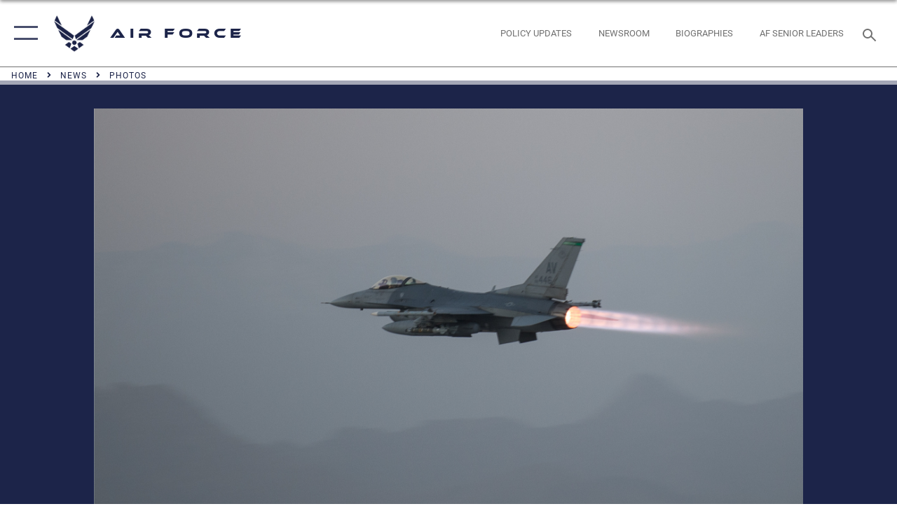

--- FILE ---
content_type: text/html; charset=utf-8
request_url: https://www.af.mil/News/Photos/igphoto/2001187763/
body_size: 44944
content:
<!DOCTYPE html>
<html  lang="en-US">
<head id="Head"><meta content="text/html; charset=UTF-8" http-equiv="Content-Type" />
<meta name="REVISIT-AFTER" content="1 DAYS" />
<meta name="RATING" content="GENERAL" />
<meta name="RESOURCE-TYPE" content="DOCUMENT" />
<meta content="text/javascript" http-equiv="Content-Script-Type" />
<meta content="text/css" http-equiv="Content-Style-Type" />
<title>
	'1000s of Hands Project': F-16 Fighting Falcon pilot Capt. Dakota Olsen
</title><meta id="MetaDescription" name="description" content="Capt. Dakota Olsen, a 555th Expeditionary Fighter Squadron F-16 Fighting Falcon pilot, takes off on a combat airpower mission June 17, 2015, at Bagram Airfield, Afghanistan. Olsen’s job was to provide close air support and armed overwatch for military..." /><meta id="MetaKeywords" name="keywords" content="air force, af, airforce, air power, U.S. Air Force, aviation" /><meta id="MetaRobots" name="robots" content="INDEX, FOLLOW" /><link href="/Resources/Shared/stylesheets/dnndefault/7.0.0/default.css?cdv=2765" type="text/css" rel="stylesheet"/><link href="/DesktopModules/ImageGallery/module.css?cdv=2765" type="text/css" rel="stylesheet"/><link href="/DesktopModules/PhotoDashboard/module.css?cdv=2765" type="text/css" rel="stylesheet"/><link href="/DesktopModules/PhotoDashboard/Layouts/AdjustableParallax/template.css?cdv=2765" type="text/css" rel="stylesheet"/><link href="/desktopmodules/ImageGallery/Templates/ResponsiveGrid/template.css?cdv=2765" type="text/css" rel="stylesheet"/><link href="/Portals/1/portal.css?cdv=2765" type="text/css" rel="stylesheet"/><link href="/Desktopmodules/SharedLibrary/Plugins/tag-it/css/tagit.ui-zendesk.css?cdv=2765" type="text/css" rel="stylesheet"/><link href="/Desktopmodules/SharedLibrary/Plugins/tag-it/css/tagit.sortable.css?cdv=2765" type="text/css" rel="stylesheet"/><link href="/Desktopmodules/SharedLibrary/Plugins/jquery-ui-css/jquery-ui.css?cdv=2765" type="text/css" rel="stylesheet"/><link href="/Desktopmodules/SharedLibrary/Plugins/tag-it/css/jquery.tagit.css?cdv=2765" type="text/css" rel="stylesheet"/><link href="/Desktopmodules/SharedLibrary/Plugins/SocialIcons/css/fa-social-icons.css?cdv=2765" type="text/css" rel="stylesheet"/><link href="/Desktopmodules/SharedLibrary/Plugins/Skin/SkipNav/css/skipnav.css?cdv=2765" type="text/css" rel="stylesheet"/><link href="/Desktopmodules/SharedLibrary/Plugins/spectrum/spectrum.css?cdv=2765" type="text/css" rel="stylesheet"/><link href="/DesktopModules/ImageGallery/UI/ig-ui-custom.min.css?cdv=2765" type="text/css" rel="stylesheet"/><link href="/Desktopmodules/SharedLibrary/Plugins/bootstrap4/css/bootstrap.min.css?cdv=2765" type="text/css" rel="stylesheet"/><link href="/Desktopmodules/SharedLibrary/ValidatedPlugins/font-awesome6/css/all.min.css?cdv=2765" type="text/css" rel="stylesheet"/><link href="/Desktopmodules/SharedLibrary/ValidatedPlugins/font-awesome6/css/v4-shims.min.css?cdv=2765" type="text/css" rel="stylesheet"/><link href="/Desktopmodules/SharedLibrary/ValidatedPlugins/Chosen/chosen.min.css?cdv=2765" type="text/css" rel="stylesheet"/><link href="/portals/_default/skins/AirForce3/Assets/css/theme.css?cdv=2765" type="text/css" rel="stylesheet"/><script src="/Resources/libraries/jQuery/03_07_01/jquery.js?cdv=2765" type="text/javascript"></script><script src="/Resources/libraries/jQuery-Migrate/03_04_01/jquery-migrate.js?cdv=2765" type="text/javascript"></script><script src="/Resources/libraries/jQuery-UI/01_13_03/jquery-ui.min.js?cdv=2765" type="text/javascript"></script><meta property='og:title' content='&apos;1000s&#32;of&#32;Hands&#32;Project&apos;:&#32;F-16&#32;Fighting&#32;Falcon&#32;pilot&#32;Capt.&#32;Dakota&#32;Olsen' /><meta property='og:url' content='https://www.af.mil/News/Photos/' /><meta property='og:type' content='website' /><meta property='og:image' content='' /><meta property='og:site_name' content='Air&#32;Force' /><meta property='og:description' content='Capt.&#32;Dakota&#32;Olsen,&#32;a&#32;555th&#32;Expeditionary&#32;Fighter&#32;Squadron&#32;F-16&#32;Fighting&#32;Falcon&#32;pilot,&#32;takes&#32;off&#32;on&#32;a&#32;combat&#32;airpower&#32;mission&#32;June&#32;17,&#32;2015,&#32;at&#32;Bagram&#32;Airfield,&#32;Afghanistan.&#32;Olsen&#8217;s&#32;job&#32;was&#32;to&#32;provide&#32;close&#32;air&#32;support&#32;and&#32;armed&#32;overwatch&#32;for&#32;military...' /><meta name='twitter:card' content='summary_large_image' /><meta name='twitter:site' content='https://www.af.mil/News/Photos/' /><meta name='twitter:creator' content='@USairforce' /><meta name='twitter:title' content='&apos;1000s&#32;of&#32;Hands&#32;Project&apos;:&#32;F-16&#32;Fighting&#32;Falcon&#32;pilot&#32;Capt.&#32;Dakota&#32;Olsen' /><meta name='twitter:description' content='Capt.&#32;Dakota&#32;Olsen,&#32;a&#32;555th&#32;Expeditionary&#32;Fighter&#32;Squadron&#32;F-16&#32;Fighting&#32;Falcon&#32;pilot,&#32;takes&#32;off&#32;on&#32;a&#32;combat&#32;airpower&#32;mission&#32;June&#32;17,&#32;2015,&#32;at&#32;Bagram&#32;Airfield,&#32;Afghanistan.&#32;Olsen&#8217;s&#32;job&#32;was&#32;to&#32;provide&#32;close&#32;air&#32;support&#32;and&#32;armed&#32;overwatch&#32;for&#32;military...' /><meta name='twitter:image' content='' /><link rel='icon' href='/Portals/1/AF favicon 9 Jan.ico?ver=2UiSWi2oAE1AXeHI4Dxcyg%3d%3d' type='image/x-icon' /><meta name='host' content='DMA Public Web' /><meta name='contact' content='dma.WebSD@mail.mil' /><script  src="/Desktopmodules/SharedLibrary/Plugins/GoogleAnalytics/Universal-Federated-Analytics-8.7.js?agency=DOD&subagency=USAF&sitetopic=dma.web&dclink=true"  id="_fed_an_ua_tag" ></script><meta name="viewport" content="width=device-width,initial-scale=1" /></head>
<body id="Body">

    <form method="post" action="/News/Photos/igphoto/2001187763/" id="Form" enctype="multipart/form-data">
<div class="aspNetHidden">
<input type="hidden" name="__EVENTTARGET" id="__EVENTTARGET" value="" />
<input type="hidden" name="__EVENTARGUMENT" id="__EVENTARGUMENT" value="" />
<input type="hidden" name="__VIEWSTATE" id="__VIEWSTATE" value="iMm0nAaeR0rZ5OyoZsK8XJlV5mWXorwHjnuoRUquX+dwylfM5yutBp4i9b96qN8uwB0vxcs+lFdSgOnyiWg8kcSt0D8JbXpsemD5QXnAJ99zLwyE7/VRj1OccFRvr5Ngb12rYCcOVkp7SyTPQ2MwJzmvENo+cS098AjQRDIo37gBBlL0Z2fOD+mMtCDeIO/DMr7JPprv/xDEvqAzvJHZnbtGpe7KVupLlF5QjrXq9lHxXsNxivAuT4w3yfukTaIGy2yXw4cVkdUjJGW0qZrKNXEB8u1FrM38Y/NwxXugvRljZtoH6SCrQlFdhZnhPRf05mwY04xw9TO008McWGgNVXtl7z+GH8z5IRXG2RtbecEtuF4S/AdeJxopwvJ5Gy0b1wvc8fAydFyOBbiYXKcRNJdIt35jTYuANo4nJBQoqQbRgd36Qd2O+NoRnBJjoYAiVCiAQ1O5bV04TELY6FL++Iq7p/GpQDHsLHsVIGCHx/Kv4dPllUTTN1UMLzq857HWWxaRykMpQF5qLyxnWq3RG1yXk+QmlEbSRoXxj2MIJQ0zKssW/5ldlJJD5oTSZteXLYPhvcmE4mjxl+r7v6VB/nR1EEB5WINSyUKjZZSP2FRNqF7eVZmtyIU+aDvV23drSH+h9Ww+my22iGoFCIR6D+43B61DCHY2aqvhHx1SU9ldTarcfK0gtHmkIYPwUulSKrYt64jP8hMhCcZytxMCs3b022JgD7E3UozbyKtZvf1uBcBD/LOAmpcvfv3F8Bzq3XAARu/729/qO+NXgKGUf6DeCOrmXK4+yOiMZi3n6nDK+YH/nSXtWfxYqY0a7WO0Xe3iwo2fxgXbWwe5W+LgDoql/9BS9hwE6taZOA9CU8VvZECS2cVsNn3JgvC1vONotQI8wgyeAjc95dMVZ9Jjw/71W9GHx1mkNWXcO9FB0M5AIxzQZ6Ps1VyljA7TNfE76vyXsiH/G4eNzRpMII4NhgtDD7wiGjo1SpV5VDGb/mvcNhQy4XT49JQKMtENkt7kMGMNjHBDdC7AUUyBPS5k+fuz/oCBEioiyTOj+WdX/W+QBmPu20KK4GoLL/8JBs+PYb3WtHoAOZhndJ48mRAty6R22zycHzl3nrlRpM79y4eikDnPm4Wl++0R1qIdwse+vmAP2LdPmDIpHsmzPDpCi11bgeE/EKSpy/XhG+8aByz9OcSkS8jJm9Vl7564Ml03v20CXktNRLe882xN3zdRF+CQ7PhLmnGvApyfL42AckYO/nuFEvlT6yEJXOQEZHdt9QuobEuf/1wcZhSNjOMvgbhaNTp+THl41e//nmOVJjSjm7TBBERyZtANjvmELfd7K2UV7tRTZgYfNBQ/uPSzd9l7adQnpMbPcU/SqcBs8j36DqxB7GVIghIG+LMSifkZtHlwnM8PvKWkUNO40to5hZpE8KJrcI4IAqFDJYVr7I8u71OnmHvhBo2GwvvMBqL35X9KjupaTEwstnMeQo1cG3kd7Fi8l7jXZ1A+8+HAUABfSZh/k3MuRk0oLGWZx6BGVf4W4UYDxg5F9r3eHiy0VN/2VrcdjpRs7aZVcAeFk6BsSvhe2cV1OxydnNmKpKT1589Y+2DnyBqAIikq3cN1YBI0Fbhe0F9mgdt2SbByuFG13X7m6XB7L3q4uWTK3tTno7iONzS/h3GGOfPyq935pIY8PRexgaVrQs7Ji5+pTb7uxgRqArIrAmTs77qxaNA0kmFHgWFk5cbEVIabsJSoLUEtsZGmHuZu+UGOUd/Jc+2O91Ls0eKQWVfMeelt51QPKgtxIpAf+2QnFe+6ttnEqddDoTGHNS3D7ASCzNAoN5GFVIe8IdsjvUYLq/owG96263NOiWWnTkV3eB5A+mrLWjCmACXEBGKI/oF4JB04El7D8LvECYLWngmkqxsvWV63r2DKLrztHTEMFzR1WoCfHDJWYJeK6koM1OocrK3NLBIsbqcxgg1xOn8EwKbg5GByYXtc3QX/e+XtV8Zo0NTGlY4HDOkvErsVIS6R/+ZLQdB+zS+QXElBHhMucR7P/Fupl8EG0HJ/hMrpQhRbxX7adeWy3tquItshfsdcaTekGLyS9Knuwp5KpGWfGv6Drc5eKPxsMgALBDkIMy45hKAGHyDqMA3bqKtB6V4QFK5JTQgL4fQdYOp6LD4pM5jH+YQbFB5IlrUiQhtzvLwu/J9rb0y4fsShHYGvaLFSzUh+Vl+lbPq3zBK5Jw8STarujdPOB1+gbpfV/u7M+miw5AMOjzO2CKUcZUEJAEUlljv8R1nKK2MLEm0Js/0VOALYX0sG+lCVByWet3h3YcscwSCRQYNMkAQkZcRGp2v6EEENtYvrykI1sJW4ij3Pk54m+vCoKR8mWRh7wTPPzit6x38LPxnWEEVno6FCf6GPmUdJO/CF87dpukGxaCQXsc2g8/c+V3A+h90/sf63CdgxYwEzpqBZybTNqoQzqZum1DKhLvSjt1h/fGx2MeOXV0gukdTFsSacwn6X3VsbQ214SBAY6f5xXV21HrvtfIUHJwddwn8g7LQY1Xz9nuarVnlLRbRxnv5z6SQkbxRZCr5FwdWLdA0m75CD2SnOCGWGRPX3OLuC5jRRmUJOEldrpG6b0CGcam7wb/zLyNv7jQVUZpvf2G02uuSEDs82fi012+RebygAALA76u7qHrmJnc1XWumxjYh45oDL/n4lRIdluri+EF4HZbUlCZ5SPFxSgyNC8iBdBj8tQlEwdslb5hxMPg39jlg1j4ivplbND6QSW7jc0xFLI0mEbuJhkxO2fLjGHB/rScP8FzrLU2mNvn1u5FVDLhjlDskZ2ehh1pJ+HcjXLASmphrd3zB20HLKgu621cknG9trQIYjgDjM4CeAd7C5mU9YbqBQZ9glcOoi0EK88r1NoVJe/UOpW06gaCXnGpYoYFvv/WToMhPVmOBKnkkG6kvmkg3VDhGyRThwNCDcztBmCTeeijzIddykg4QwqvhJA9ZLsB+fEgm7pAvEkYefPF5GFGKcVT9fd8nj1iWbai2j+tObUzzF/V8/Fbgh9c6JBy4GMdoJnJfWVmEJFpJu7hBp6o9DMu1sOrkXneO+C46jlx54KGNTRRmwhLxhjRTbo1ddJCa1IBvqtw/2Ice4HuNVeKsxaH/[base64]/0PnKRwAG5YbY60bY4WDxjiU9tfMzVeP+uw8+Stsvo7Lvgs1Vnwn5Z4YRR/DZhui3gZciqLBzsPNLnxvBLH6z8K3NgimEik2g6uQ+hGY1LO1T3o7FSIiGsTVbefXeW0N16M2KL7ts32GOOtNqEOLaZy5GvNIAG7Xg0+be9Afi4hjgMuLla7fVKSaqvGeDdgtOii+3AYZgPqhLbDAxTDbphB0xUiEKurcou/paJpc/kAD7yJqrHz5p+60zaBlYaDhlYvNy8XJbll+1gb58vMxbXq8a0bX9yajtnEIc2tmIeigQuScgdj/cPyBZgC1qV9R9evatayqgYVCRySk0x2Xr/o4SA4ZbbT1jj2Jqdub1CVisAxAlB+5BEkCoJST63VHOubIf0yEy9XVdhB2P92L9iVrHnaeRnZ210fcz98Z/ch2PQZdSIGhyR1Pd3cWyOdoz5zRRp+0bnC/6nmE+nC/I32MJPRxO70S0TmuyR01bbAA9e5xzuibEkhFaZ2xrnXUSrhvtC2NE/YJbrTryRPQNx9DjejLiG59CY+9zuea7FbrL5AJvKfeCCW6Q8/fcSFzedAgyf/AcDIK1JFsVzeZthQvQx/jhAmaHxa0XUHSKjV3ubPHQeu8oUAQ63wXyV9QLJlnwCeO8Qu9nBF09ad9R6k13Nd0aOWlKEAUp1vNurdfN8+FyaMgoqS/nH8+hLMs+AhfBa6OxnMDfa9LcQnFz4r/[base64]/9TAMb2DB/257rMsmqvGOSzEk/aybaAoyuHB68kPykH9RRR17ekuYAluMuXeRTLdy1XEK03w+sVELOgRhWj6FIsHILxdm6a9sxCbGBykgfuQhN6eUVGrl4yZeFv7EZQ7E+1ywYUykPzdmQIf2nrEwFh7xMP2h6YWBUlqnn/[base64]/AdL0fTUGq9gWd4FMlqsHTBaCTjkmRK+g/tS8hRlCLlbYJ+yPqjHJgSFO/SBLQxCFbGM4VlM9CiWiKFsY1wwvMwwOMQpFeYPqtufqAVpo2Fo5w3E0B3N82UMeTFJhfHdNLWwJrsoDIjnB2YTPd0XGMD6ulx4PVNLMh7P9kQhTSbtJnrt+7aXeYEHG06lqbM6lN718MdOFMwblP78d3wpf5WoM1LOSG29Xy4Gz95HnEfxy5s/+m7mujsn7pmW/QusYLugu+EspnrgO/Bh3naJYQdbM4UbcCnOsaC8MjCGxHIRM63h5TrtutOpwO7wSCbcTeGwNvhIwakk1NnxRJC4dumzPZLzEXjsxKajiLolkiTAKZ9WehoAsHpkh+atWQbTZuwxqXJ+y0OtIvzyjnAeWBHPlaQ9VK5ONux58uYaxjMVlozypy3Mzqpxy2s1fw+/PpJs6RZHEF3Jm8sR1/awpKK3aSBTeSSPsxI6RXNROtb9VgLC7YdYA/HiuMGy59AGPmaAQFk1JCYxa+Ne/wN9OrpdkJAfYNVRnUKYkWGmb89lKfzjEyTj7KQLIfKtk8OCK+E2yDPUcBKqZepxQ8WgOG3U/[base64]/U2RS7LmE+DI88RWhE8WLlWwjluoj2XP83DXrno8RKKf5BmoqBJM4TTMk0rEHD9sgBS/ZktDoGcdL+EndwlXR+9qyiL1vE7zvpIWAl+AsaNBD8rBCxE8DnmOyJv7N7jpPeTRtTx2o6QWlpqk1mTj8RfD8D9vrxh5qIDkSoc8b1VDGIB/uJjR+Szuc8R21s1g4GBAQQb3QCUdYs96CdZbYRynwCmgkFj90c4eU+YQCx0aFpQgE61eUk1Cb/Wz3gMsw/XQZwFlPc4ghHP/HYXmyZMsyiJhTdhcnvuST3+HqHUexieIwJpFP5naWD+XP3GyCu9x7QvhsnGqrtx1USqyOlqTLxeTm+xs0wasGDv0q2yf2nXLexdjhjWIGFWlipZvbtc4ucATQPnhgB+sFjZrfwfsl02LxG5RW9Ks+b69l1hw5yHeV/L+L1MX0wtIw3kJtlGgaFPA80e/lYG4Km3i65B9GThaZUZNQbGjOS3vjcHfm99teAKD5sX0ubwaFSaHdAgoivTfLs7DEen5kuu/18LZSYzq0EaLEMQrdB6ND9grjFd3QXKpDybpWRtmiKoKim/77/TC5gBoNQh+87DZneXLfYeDCeEanOgR7/YOWLCRzr05QF7Jtf0nVZk2jggShfW9hcRQoD+w+E+vyaJsL3uwBc4ooc+sKpqUsMxVv19yUi40aTUSF3HHCJn3cDeKdwph84uqmR7KdJtXHQWLQUBiMvvM14Q9PUXaS/gF33k6/eVMAfzrn8JRlIDQZVzi/2/jUglq++m8NgEvqFb2MZBAvnHOzqVpUsKNhw96sb7CIJV/pj6HRyTMvXO9/DBC7YJ6vSU/kHIHeJD53Gyq9M/Yvo5gHWT4RY0+auEEEBpHxqVwjHc/BTAl5Ll5+P0rV5MasTMnJ1MtizI3LhVjFyX/SseBtMzTh7qyeCA8Z5fO7un4SuAtXzHI2Q6GpmscWRKryOsCEJrrJKPcTOZCz1gfyXe34RITWVjzEGy8fg1GJOV97PLtKBrWtL/WlToKeFup1iXvoUfoCb898bCRnTb1MUZR3XVmrtvHzvc7YVW4ifYCNSmp1LwKyakhY21HfsrJQUU2YT/tpwrXdibR/tMIZM5kGLVagFF7kqzWn6Iu/pOIQSYq15RvrCEsL1iXeRCiaKu7Iq4xlqEwplLIeiHnv3Iliz6cp0ZlGzRsvQzGUSPD5BJTUB6q85hGv9H+/GWNFGWIKIqx1OvAgaqch+/KX+17yW48FgEF73IYyFvZgdSmul6RhZjWkU5pxRKX8J+l8pyjrzTDz8013nklBjij5/IoVAaXvFF+w2+H0c1FfVt0BDRWzP5fkZ8WRBXs3veCbQdTob6rlebPfHw5EZTOsBhKUYFblT2CSBlDHGZRkOzTHRPkY1vPHu0lLPhnmwNxOlpoStNqkXbWnhhTe4YO5UEDKUCZuIhYdjq/UVUUmvGfcDwxbv3wt33Asx55ARlpGMRYD5DJE76zzB7paapyRcjsr+APCxTqnyDE7wIG7e31xhgkMo3jy+eZDb4Co3oUcXfXEiTp2tiwgSgS9qTYu4mW3J/IfggiNUKIjTk/f5Uz2ZsicTgcu3vGZGgEt8QZCY9fulBIKe3SDJYo765bljN/h+pEWc3Do7zGrTNCmGSQHeWdEgW3LLsIeLZC9Qwl3E1MnnuXowO/b4rgjz+k47UeZm0mAO5hvbuMV+MpgO0auS58LCJvbsAD+d0fjaZN5FSJeeDIb6shRsUIFz06yfczFVJI8NFkjODSQPKdNuqiJXyse4B5YUGcXg/v2ywrzcrMLvQhz3ihpua7u1GjvL+dvtP8EXWwQ1Gtn//Lg4Smj1q681j9cfm/obXCfNFuq8k4i141LkKpLm4FeCcP93Z9HgAobFF19RILz79I9Fbu2me/8/JDluRilsx03fV9to1I2FY+3AU6Kp/zbOgtqPyqPCLBqyXB8OeQKH+l74wnzCOp8B5P2GQmWNRgPdI8XswxtoQUPuhjJetgabdLTRuiB4HU10xtR2iQgmNslvuUgGVfiJhyDdZW+Su+zTNlz3Hyl4g/Mgcg9TTNqeOr6R69k4Rq5alyKRiimtOd5+scdEwZNseFq+N3/P9Pnzln2BGEyanwIlHRiZg+klfCeNDihTx/fjKnwIVtYg6HJmPuCNsGNHbYqZR6yBct+tWAZ8+yuzKhW/TwGYfGVPhrOsHn8Xq3EjMC7YTr1qGALKaIb/fspOp0iOdb7YreJrDvHGUAyoV8b6u6VVNgYCW3FVPqAnTab6Vut/SbyYUWYbMxm86Ce2j2tKF0vC70n/HgZg7cEAtvf2qkX+tpRgvoHh0JlJpuRTHGEAjHRwy6oBxF01VpZV/oBbPF5YZOTMXe+YLZb8rt+QJQ5C0d4zit1CpHRiAv/FoppHS/PUNb7WwcLGcU7z4WiUiTavqigzTLfHToCyrU95LzsLEaJfJN8FtVcTMjUV76ldjPKN/ytTuV6FwyOwOZAZm5uxXj83DHL08ILPkbyppJZljNbPXTY1zOfOt7BbxAfai00KzPJ9kmndsl4d9ln8PnXSGTPvNfappu3LxuQL+hTF8XJGwmb7EBM7a+fMhIHkAbfmk3z4G/7VmGDMK6+rxyRunvZqGMZnvvFn0WK8XfHZeUxp3QunrtbGdaGY0jJxC4E52PcCNeBfCP/VkYKGFs/3WdB/e0HEG5J13S0UVdMP6q2r970vbQt/bhf+CpLt/yOpKbybVZwSO2AvBQkTy82zssBGiRFvUWa6qMWma5SGYwZ1TNV/9eTzqD8MvvPtBD87bo4/gNpd/XW61SB56kuUjaplBsQXSxtaQPhN/0W0RW8R16PVbUAEyjlzJGvuCzcylgDj64Gu7qk3OonHXnWF5J8MfG39WbxI/2d/euOqMEq6KnfUVpFPFA6cfC2q2+inixTcW4QCf91zw6+2mZLe7D5vQgJz87QgponzoZ927a67/fBAhUWa6TH/eB3Xp3A3sd20Q+5Wzh9phhEOp864VoGnama0kHWPSNCuZ8jogiBretU8kdC8K3OHh1d/15SpQ0Z1MAPPJKJjvBEio3WjvaiFvHcFOsnXgWqot4S1dVQXN4DLmQ0+8o6ZAoUK8rng/DObtyIPGh0cieRXAnsnvMVNx3bLwZn3snhpnxNzUZz1YkSXvbdNjFRPweanhInoVm4sWJtN69uy89OBEOsQ4mqeOqj33RFjPo4+pbjxBqZRT8AZp9irpJDVtVJMcoLfWXQ9rgu+wCePQEoiryr/hPWAfKrTwa+LjB4SpuE4SnfYGEjN+jAgKvlf3D/fEG0R5MJygc00zFYRKzuVrBEON+446xtw/0tF/ZOeQMc8X6EY1T5qabOlmr2S0BzlXQDK7LLv5WJvtzEGN08WZz4uQp4I1A5nJSD6xLRAy6UkPrO6mil7zEoSDfqXenKumvZkJuNaJGc/wWH7+SrDw8/+vN4AM4aNt2p/fTBeFVLp9ycqg2+WzKeKzY8VH5PB6tEpmlBD++OnkkCIfUGSAY+nnhTN6ucqRvmtNTvlcXpWqNneVmHUUQCgypXvCz/rY6+G6PioYXZCar7Ag9TS787KY8V9VOFtVbTkzcJOjZKUSiA18jme/yepEGmEzSQI29bG7O8VuEmDI+Pbvx0dy7pxf/0iAajo1u0LuZw3I82xKvr8gxzWCCS3NzaP4A30iNtdTOzHJaYTbtqVT/x4RUG4wYK4QmYBeIHf0ADRfqoGWM9W4pNoSaIJYJ4uJI9PsCU19Cdo0ow//+InA1FPqbDB8qV9b2BRuqvJYk0wwNV2JwtXTauoqhhAarC903jZztFEv2XEC30xISoCbpL1U/orFSMdhHRXs30P2xXX8H1yiTETjuYmN/tdsv9VOu8MatD54x+jWiAQFNklx2NvZk4I02c3TLW+pI6q8uxByOdrFGCEzwsUhRdLre6xcbTX2fEzUuDRoSAYMfq4eJaBBY9t9U42mB+zAWZOKEtVHLiPiDvWs5+MlCdng5HvOjnmIBonTzz8/3cSTT7zzztF7/czr4NnK1HJurY5naWAmMkp6vX2plZjwtEVVGbc7gHav+yw8irfC9/+m6zz5lRm/Fj2AshherATeD6CMnMEMJ62TmjcXcT3WtiwmZgHjhzt/Vtr1c/KsyD28r9h8roQyylE7hjzZQjtmv2zGgX86aow0xuswQa+HOaXTmrok/4AEBLbyJIS/dB040JlDElQHAJUn64fau/Qv2zbGD0G5Lj6PeIjAXg5mAl9TCZj3u6CWGZgynexdV4ep3YulfPx1RPRmIoj5uzawFG4Z7PAP/zMvNDCepY0JPn2Yegd9zM2ASzwol9epJOt6G0q+pzS9cGN7H2NA9wRBSKKsqGcd4AlUEaHmTjZu0VQuM+SYR7+xtBX1lVXz1KXHrgqVCksN9RhxN+8tqiDqJNjf/exrJ5dDi6wLYcQckj5Q13/bbZpzAqLZGbBcaGm8LewMSRGZJjDHGOFCnDXhW7+oNeiJQw/8cdPWV5XBtfGVrronaKrfr+dDU7T0qx39PTqd1iwfpvpVx38xERv8E/[base64]/ACYVoUfQnvGsviFBIYlD2dIYQw9c5x20UaClmdPgq+bgdGc6auZQ9BaEQOcbWlpf8g2/mDzlDctO+0ZrbBCwWmE+RtKgfOkEZ2TBP5o0QAtmdUZZD/7CHk/yKTPQ7K9VRXmVKW7VGJU87m/CuM8R4rqll7kL43nx4MIdeQuBsRIrY9o2Elj5V4KlGLixIILsdIIful17vVpJz3q+O0sA4Wo/70T80yk48ofPe3AQ6P0emC4E7Am/8z+hyfbE68s8PsdO7V4UzUm8d+oRz/hEQLNrw3Em9G4QRSr5qNHRAgnOyLPKZNkUaClxvezXYigkk0/2JIyMiNTN1HoEWkOHp8vDptgg8Ji7N6vr8x28mZrG9SEaMc9rQloc2BNxOpIClqWbXvSdY9/0rsRdlSceuwXXYmQseYbUQISoGkWW+FEoknkYUa3U4uBQ/oJw7jJgdZ++k5/ku8FeYGh7ujEM6EiwsT2Ft2EaYP+pvIHvwv/7QPEX8gKfjr6+Y4Iw6xdAGk8GncGo/lw28BnAtHrPGmUJGayLvOXyBiOCXwCVqqeIPn5sz6HBpnYxoMzik0bG008kBnleAsdvflS5j49HYFOa9b6YQy6ZaK64xlRSAmSLoM0hwmsF6v5ARRBvjmr/GNoUkUBpfgSwKoxI5ci9SbC5qLtKMgUuxu4DY2v21ci0vI56b9j65MdFSmtbmx4KPQZx71lFkyDjVy8xcE4aZJzXWNsB2oMFHMNC/Fv/p6D7FwRMy69Z35czt2O6Zn8IKsj6Lu0JVuwuBihvrPsKICX6J2QOeYQgpHfrNUZZ746EoRCMwwoGIW5vHl5BjWi8+VcHHY9GmdPtn6CXDXDl2O60G5Y8InCopnQgwvv2AhCkoLNoL+BNNkP7O/rQ4hR8xWjoFeOCXRnO6UBMgJFmygAyu7PwuyC2CEqDNu/854lXbG5BtQCpF2jLJZVlwF+XeTQQxDvOpwwj38vezXQxSUJEGVKqP+7xIguvA8VD9NfKbJzcpGoIr8zAbu4O9DptJObLmGVJ6Z8drzlLOrZYb3WE2tEHqtYmr6dkapok6cFHj2oNU87lyLs/b9BySRDY7yrJAqLaUpTDQR/mxE04K+sFzuJI5s6RnIq23VfOLwysUrjQ9cYRtppIRUpSNGaO5hHlefpRU6UTQffSIorcK2wBXy5L79yXLwmJp/Cn5CMJafebR8Ha8R6+WMVNsiawxBJWaL2bF+qJFY8dmytPMp3LE4ynyULsmloz7n/aRLeyRzul4fZ6/qIGq9cv7BP7PwaaoccYvamIjDS7gK2hKXuX1e/01K3SKIMHqcjowqRJdqsVsQ4aXhlzl/FGGFnDuHyKnyfJqWDOL/Sx+OR74SL0aQtRcgWJ9Ys9ZtBPl+Pje3LjeFyEKz6luAZ4JS/LzvfIWk0ZxkSKMcU4xhTTgVm1QckHhQ+N0kw9ZPUT2YmU1eSpzpfAl0L6kld52uutpnb4IXkVS4K+B6lEEucGyPCqgD7kjbT4U/33TDhrOp3jtjoJcx7/RXPU9/W/qZd5chmRWrF72BRe/uj34pVV/Q/mqCbHbhhEyRpiwLV12rMQHMKlBTeVOsdrdKcoxUFOkamf/MPZQJ9BH2eyKf0cWt1wpLas3Qj9O8ceM+MCDApMm5XdVbn45bCwihIgF0JIUJb9M3/wMyUUDu9vmxnD869zaZO4jA9LdJ74B4cKPlIfY0OEw96y77WHBso2JQb4T5dRxXYt9pITgsd9LJ3eJCm1aDmnq0A5hMjnMER8DsAXDt6owJH65Wkpdgh0ecEQboH+Jg01Q4FitbkeVdU4wFjTxAgEaqR0iJUVJan3E6vRt3ZgcU6x4ELkhYgAkLSt/M/wai0y/hx0k5td9+DU2edbKipn3qqLTumGvCd6+TiX5eAPf08SSy7LyS2IjZml8E15/2aUIrGGZz6Dg1c5plXCkEaOHYIniXE6tYNdGBcCKGoEmSKnfdjglDLGY+gsNiURi3iMKLEMIl9g9hIa6QFcBI7GLFN0bBPjeXX8WD4xUJ5rxn6NMZVdcIxMjrmtyLAAzVfyljVPmi1/LDtpmuLiDmH6hlLlPcw0Mbt33AkRbOly6z7P0I6dVjs3jdaGXlyFYGnd/biXd9qkDv47fgI5AKwTK8b7yHVpTPWpGchRGLF0L7Fg6k0wOjuAx2P4HsI5A8VFG6pE/5+7BpXwMHXENmzXP8Hj1uWEM4TeL7CMOPxH5EDYcYYFLEz0jr+prYdS089bCACVnL0psY2bNEj7UC+TIYlIDWHczGjb+aj8itjV9mYPhEULBlPALIesfIr54mLn4Nkt41uzsj6xPuYpmJruBI658EfglZ1VVIQDlzUNG26s7bsRm9fl3TA+G07u1o/7j3T67FVR9Cv0AjPUlknNh/tMChE0U/qc8XLqOs0OU9BHkvuLnOXLw1OfovSS/J34o1H2olvG9WIbRBI99YBxQa4isRYPJ89ea8qH7U2gj47qqsDhPvRiJkxdEDTvR4OEwXmyZvGTL67XEj74hvaMyinonMExfZNRQCWjjJJ+HyPSSiFOxTbu+uENokgwV36h7atLZcgMyTSD69nuSC3jyWq/9N/eXPkCDeZ5+VC/gh88ra0X+ASF1leusEq7EqUdFkC/A0acCrd2CNo2wh97eZAVu2qkTPii2lXOBEDYKhzcxsFE2FqnoYaP46gbK34BgHseIw4P74BLDBJIEZvxCvCEVc40kTn7asBDUeabBILXPk1yx4YDkhWilivU6RviwXrT9j1G/0dPaNp+Zj1BFhRfHgD93PW4q0tGaDfGW8kOjq/[base64]/VtHXlqSohgfaeZHDLnIDLmgWDYkDpyz/ZLDUzKFJIlFQUcsdi3/A1vXDTKf+xURLEEoT361q+pFn1YMbaWpdYlXIfSCp16iQTdtlhroHILKSrbAWr7yjfnkpgBFQCVweP9hw9TVnbXaoTgKSxXiEyHH0IerPz8kV6lo6kYT0qWi60wy3BflLKQyhfUEty3jMNIde1lNmLhD0hWTHHhPuS0YJLJJOXgRYyH3SaJo8Bcrc+JH3/1tr//[base64]/o3NI8e7Ow9W0zi+AG+Du1k+if5RSrEgq3ZGbbsWPUbrT0O6lGr6kqZjcKxFWuzjJY/CwCzP8vGBMvs/nLEh6MoX2LPLZnzhCrtg68AyXJbkuoWJCY+8lzvIqvoHJPeR1OxdhvjbtTTg00bF66WtuCbxv2yD5oMKrEsGdEyAknjVhm+5bZnBL/HOGRKq6qF45GKu8rmizR2nsLEZXyRjRaLYlPmPezON1NQq1HcNpeiIDaKzCzFRDZM0Jp3gzko0bTZdKDS+TyPm0cIP9Zc+mxUzqHepPF9YyfNF4kn482eE6PAi0+QaB0NJi6JWQ1IKJITeZC0mXQZ3jSllnYS+KuaQkw/mQk0ENJdThr6viFEDBzHV2IwqyASeaHdHw1hXMc0sDfUYiro13A+vND9C8sHhwuUNxde83cA8AqeRMPvPJ3IiLkkyEseDaAQEoKa5JgqeFPWumKLyVIInlk13TdxSgsKUr27jfq3L2Bmc2p4A8/32N+RV6emQUILYwEzU8T6mOgi6o+yDu/[base64]//cIjdDEIm4o0S8Gk/gZAtYzj3OlbKsokMa8RgjHZ/vbfkK5qi1rflPfQw7wu5oGB5b2ZJAOld+G0vwnnY7BEZIqTR8N2yI2ARbELRIrUQJU0Q/GeTiLvD/braFgvcvWKWeh4/qiVyxoEpJV54W/KTcdFUCRfoO8xKH4Gr5lCidEjbJJ592qYNS6CYaeGG5o943Gd3IxdE3YGLpyHwAqzrsxiBmlNQ2vs6Atw5U8GfzgNKg0yA6jrw4J8YqqbBi0F2LrHc5E2Vlgg9oDz7+P6sw/76xBF2oxODUBewe7RKLDSJsXdTCmghECFWKKyfYRiA3cJqE2T9RMBBfbAG/ppf2it5uLEh/T6yvs5GydfF8hCA5U8nBatX6KyfiMo93iw0zkDyPhCv4zTh9qRJWmN+7sk2UoogWAdjJi+MsXRdCnFyUi0dnjbJWt94NHCtPevV3U0Tq96G32WU/zl1yw0mneifDbHo+5PcvvCqwXezqWJbQLHbF0FoPIHM9foof38nZqBD7VPxbZR9UpGccH2P4dyA8wTxuL1616ZnmxBcvyS/v2T5srjNu5w4OfhkY8AVs722OT+VYUTpihf8JJMWcUUZtrxTsza9xXSZisf6cTkZ+DRyAp9HJE6njzGIAXAzFRI6fxwKgTrxybIugViElYFgGxvu9uZA24HnDsEuUmV2Ht2KyE4OUb8UpJjOgPyJyMNyrE1yooWC33COCeVIHORWrUqRkU4SwG+0g/lsFix8fXngXpEkVB59LGs9Q+lPECk2Y3nICqrFR7C2hEf/0E6+mu3YwY7a1BQp9Y4rLcC9tJhCyOBDW3cYV+1c6C7AdsEHfENHMX/mzDYSo3fux/bX469/JQDK57Tk4N7tBi+Kz5yqMPu9DetiROwB3sEnF/yMbw49Emwm9dW+qijMVFxFqpZWbeEDcztIDy5q7HOH1fmHvN3bFXBg1iydqNEXNYxYvL7ckHZ9yAXvhtExQQ6seLNIjJ2wfT+W53bgL1PHC9DlBFBxRxHW5GyBV/TPWNTph26n0hf4SGA28dKxqWuhcLex7VCu2VgI161lPu5AH8LzI3zO8Tuq6gCzPEBdhUddZ9lvnFkf2reSw82bKvXSsqz6gbtQx8FduGXpIWNPCBuom0U9hHBJSKOa4gNdGhgvxlW50/cmnIeq5TT7NYMtpVTqgFXS73O63CI45br0bXY5rPWF5JelhMG1AGM/a2BuOo4nt0Uck2ZLiu6eHCiY3tzR1P82dhwNsefPykbj0sqaRtdkwinILt2zsAchD7OJApSSmIAjnZYAoX8jIdLI8RKYFG79aD4g3hT7dcy8cAzhh/Vi2WO7U5B5Q95QuDxepovftqGNjuTK7GfCF75suMbYj9S6GCm4WoC4XXCIQctikgCUtruxXhlA1K1iGUBkM/fAfjie/VqXQpWve1VLDT8wmHR+NLKU4vkqKWKrluDtQzu5Y1nvPOmnYXFTFuoAASdvPqgVkXSmrliOG8gF1IGOmZcVMaMYNg5kaugxt+sIuhgM0SAB6xIiXZMuiNC4sKbj1ALR5o9cZExFBDkZ3Kpkgh8BQODPZcIzj+MVhjqtoM7wkxNrcLvaS6jauaSX/I2cBswRYwVBSuYWYi9C3S59d8VIq6+wEYFtwkTz6rCfnZHkFan6v9Hj78zKuTqQE5tUaE/lURjGcBHFCGKBN3ePcuxWfcXJmzdgsS0TcwhTBIl2E4uWqDXdRdfdvB2NgBMqbiibaDJk8NR9gKENgBZHGyoaqry1BcMrNIDxvnFC+p1QSEuKMmAzlT6qFiNhcdeXyzd9qFpX9HwyZKYFVWcfojps9iqJJ46Yeefoh7XLZTSgTR5vIhrP+fHyQBMfs0g/1p2FMP/8tM4SHnwV5sGe/JMQUkHrdZjPQmWYm93jCI+q26UBBDa8a1m1h7R8K76mfc+8afC4HJyt4iW1KHVixMOZiibyqAIoG1avra++5GkIwlb4+HfWmseCetLGPJ6JYpHd5QKFQeBnZJHXHj7HmEJb1cAR3tn5+DMmeIZAebtPVdZnjx+oMlqWrwFEwng/BdHjLu8721+yXLA80FvNG6yHwgQk0jBqjFzy3gufZ5reNVPkiteDqkjP6u/R6jqP4OnYWeg0I9/s4EGXwjWK9zJXKNf06Gm7JyeuAXq3V1EIcVBu/oeU+/sdM0+wUpZ85t/w3RTrTwCYCy6BVbKk3aD4lWf8n2fRcjfZbK3lwTgYqwSMG7i6uYzJdo6Fn6d77YryqCbqhl8l3xW8oV0sxdUINWifeSeJudSu4+H3s5eumMyX2JjB9qD7nTsjf29tpahranZZ77Z1wtEpOHWSVxNwwxIGBHLE7RwOcYphrWZwLmmvS0HJDKyFe/YlwbiuJ2SY9VC+itdjKZf34nQVQ3ZZR+p8onmb1zfJX/yn0u7Pw9ZYpIGMWBYt6WgzlY4JEVlo1+WeHdTu5+Im7b1YZkb2UYiOrpf+ZD3CRJT0NXhAhYNOUqjoEifSa61Bb0zfmfjlrSHDK2nf1QFD1WnMEpYapDohjgSb7YNl/U5ulngtw5l/G1xPepDL63O/jrNbAfngJR9aPyx0rN3ssd7aUmp/[base64]/s+pA6lXP+oa09Wl1OSK1apYuotwuyxOuQJhbXa8qON4D3Q/GpwjcHFIyCVBXO/aQJeNcFZ4qtFqy4arg8EObtuDazqyfDNw/GnseCrFw/JeKEkhDBCYu/mTnCJbRP/yam+tQNSfOjW9h4rVQhiQopJoowBrs8WeLd6rBQiuu1o2LK6BF10k4rYs+DmA4I/4JvqkXNa1f9BPvIriI2KdrOZbsKMTUoPyREe7SsueOuTV1pijdO2u7thjzzzQXnsvpmVitZpdlqoBPpntJX35yWActmGLbViGNf5/twbiJ5mNH5t82qKWY5jDPkchzwye2DOMlMA1zW02nuoTjBWU5KWpMsorrDmleMte0Ab5KXI9bnrv+NwrNvtLSRDC6NoPg6g6sXbqsokEdY6gYOhXEk+E8vNVwg5fGfRGIMorkEbym4wp7rxxZJjAI7fgRcpPqO46RjtByX+l67aE/BmOBoBqs17bYi07Ii8MWC+DNh26zye91f4wgre//7LrYBGB1FWJDa8wF/1lDkxmT6GdTOmMNTwhgtC57bzZNuMmELL62ZIvqKHbuUODCIVlBLbgS5Iz3eMxwuZnSnyDWLyONS6SN/GbQt3RsxQwkRO0zwWZPHRAPXlPEH35RfqiOlv5YrpWSWXAOFMpdf5JdLLdAeZhcbsL77eLqyu96nLL39Fcc1VIg3LvfwE22IEAy1YAL8K0OTZk+KGmH2i2DxWSke1kGoXk0j/+0o3JKpg5gqXHz0wE/JKONhuNuUWOLnRIseh0q44FAodtzOZdF0/2csvYFL5+hFZk7mrncOrR/iYWosweaxNzn9kvQqUx6hHlk/h7XhyWvDh9GaId90WST/WHMy4jSNUzGirh5jMT4w4RaFRiKyHGyG8kUdolJDRTXRNvj7V+xPHEFwjFitTGv9fVzF37HVe0zlseLoUHfCIB9kbLO++++PNLmWk4XrHLdqbj7ovXQrcLeVdzx7qlbDb71aNSH/dZnG6VIHNA7/FgajzhjTO2LvC/BAOXJwPO2HnBTH3X/B/SfF6fnGeorIPYmkVO0pnbm4VGuR6kEv4GImjbJL1XEHRT8AN0qhGxB3J1cD/oMsfYxSObLITbTMGVX6jzrh93KEPTAxKvBhiqTo6R9i4JJ1yBClYh+0FgfL7HJqVn5ZBWhz/U7Mvnz1AVPM8SR20i06I65YRepCfAhCX6O95q/3jDK5fMfTA3hkqUpg24dfnaxzkzNibnXEvnhSCvtjGAgAiWp2rFUTyEaJ+yr3nFmuBuEHTgkw+eTGTerHObN/VL7QTU+Urp4iItcfjPAPZuO02uxw5JfOuTIah6fSucVUnM8DED86Y9UEjQulRPyPJVOk+KIRUdF2D6+9eq6EBvk1l3qj/ebMUKqB1Rb8ZM0afFkw7WCN+nQbRBvD9bWBSAFUH0Hz4q9eI2enSqV44do/lfxClLMFFjAhteDkldhKN/Z3BSvz8QIZgQIBQaBHmLVLwsevDSVqRQJxayEvpK2Ax+/QxzcQQMU7eeA9EZSBBhlnmu+yy9RSJNk1d1NUZmZPigjj2TkvSGqM7Z/qkUFh8eTLHLm6C5FBysciGT1TvfWMTYuFQralEXTQ0Cky/2mwfmv5Rqo/DhtfkaRUx+32BUomX/EDupBEgNV0FLZGySnjqo4GQGgJvi8LFjeSX0R3PsbRpILAm0Emoyd8O8HO8rGybIpmHCGoQmBIJwDzvQfViq3PEsGvyiazeVblZObFhgZpbKGf7i11mDWehCoQZlJNjU5EmakG3D9BW0BwuC0gF+URWb09/4IE/quVNatDKdj0jbWUhgiuU/ythtfFY51wcNSmGtW/a0RVMroh2H/jtffVRnyRX8R7phTRefsFHMEW0gJxpXON+vpDg6l8CKIOLFeWzIdpsm7rolYFxx5nW1rTSRKAB5V7lrbmHO+XlJI+yPJ+jp001xZiEjVWb/58ykLye4pVGovCfec5YDY2phf/[base64]/PcGBHQTA8bG7yAnOGmYyTiO3xZdpg+BA+wDbCnNZ1nEnjnUSdLikBZg/[base64]/KDSYm4YbxPQjOcO5Q6Tqv+DlqGHPXragdg0GHV66CW+0B297p1dvBSuimJb6/Tq6cf5R4b51h0L0qNkpi6e71DkWLJKDlop8Vqd531p1YVq++Bkhsq15lM8memGnbw9yRV1i/sBeMucbhUNzzuiIHI5+DJcdyKkzuqr/1iEoVewfIF0V33E7i16wf21en882vDqWR4SyUltHs6lJCD8ClrGPfB7X7Xk/o30fmHzcJax4vlT2EX6rkU0vY6jwXBKWessdQMYLSEVrbMoLTUKItexCoMgXGpZIV3p77TUSIP8lcy9YLJqFvUJC13lbEN02OOh4J9xtE5wARlFs3bRowQggbKwPtb9AoKRGPolwctQutCsS8RhZdJqR3KLBAMopsDpHVZF9MGH/B6XhUOMDpyTZ5IWm51O/GtgeAXQtPvubNLG7FdcooNqDO/uPzcJ4dDpm9hPHG6ugInMM3SsUWKRD6uDxqkC2v4wvQ7Zmh1di9n5Hl5oTUg2TyE5jYSqFpzm1UGBl8mpgmYiBWU8kijjOWzjK9dlKR6cLApC5eDdaIrAyuVzPcpmsy6vAfoS841hhGJdDaS6GZEUrDSmrD8/9hqtwjb4TZge+h00a5ZHTcxdAS3Z9MrG8wXIxfIcs/gqBOsfAyMPuDkx3Kp1IbKA5Yu50Litem4yUgmguobI8KEIpKR9YSuPMXcfv57ah+dYOXdT51gGcRHhM5hYjsq1tnG5br8oxWMiEYUHxRppbEl2YNCU60CwUkKjPzrkBkSr6DXLtQChQ+Jm0YZg1gcX8TDDzAHNSoWQeVurMQ4GOn4//mPBCmchL+ZWs1BPgyyZb+C60RGmwVmV9CJDkPtb7UVaerFisbCKgcFe/Npcg2H56prFqYl21sE6KsaO664yiZllh2lSWNwkAQrvXAIs3HquXDYzxd1X8FHoaFhJ446crWBuBzR0fi58yImqE/3FfDo/i0thF/znwwcBWkYBSTCWZgqIaS+L0hFZFdD6ExgxZ9i0j/Za2l7TKJRDEFnjhrQaAlX5FdApveIZsJSQ0b/9i91biPToC5VkQX2b7Pq41jRROsd+2NVrQ7vaPLFpNZBfTCHa+YmC2/[base64]/OrG2vjBLETaYdW9JKFZNmvtoSKLogj1+YS0iEb9aS6e86M8e92mqYeKvLlcjowTAXxV/0r5PpORF8LBnnI9Wpp+dhMvXoINBa+2c/RPVq6Zg+xKs2wNkoi2tAoOwEn+l0WMyRE7bPmnQV1oa4TsHVn7zSJ3L/Eqzdhk8oCPWmYF/II+OqJE54p/u0LlfLtXwbrvAGozlN5CdQqmlP/2ozJmY7GKBOIDmFewdyKelP2un6ReOlmAI01soFlWgtVnfFpRU6Ch6IlOFwGASZKurCyaDq5IhO01uhMX07uzcGKASWenQhdR5zhYNO99jwgN/6XPNNu/1hIHlMOdEcpBZXJr1fzdg42BXfJtxinGgEHAc2u2yGu/8SLsLvzEiNDh29jclOEz1q6aBm8kn+cMQsP5ZPrN/zFYHXjvADQvucQbBLXh2kIiHt7MKNqRk0E0tnEAa57I4HN6tsRDnnB1rakJIl1gcInWl2ngxMp+lz1c71wxpdXOdVUt6QJDnZgiwn/bFYoYyBp5/woTZUUCg6uJOdkOhkeHYcp975o7ct5t/37xVlL/[base64]/dU+tTKOuvp9eEaZtESL04IvrXIPuoHkRdQ2l9xzzEGwu6E1s6SAP1qe9wA8Z5KE+bqA9jLMT4jd9FHgM9ZbEJX9mXmxARI9TjhY11lk7c9plIvU7YbLFyQv0q4L8Q829u2s1IOysv5a7wwCV5DLm1OQ7L/hc8EX8SIFApggCdu+s8K5EuI+iTai9hU9/PnHeUcPz9L8gaA8VCJdAlZ9sJbFfeTypTQXFoxGTrPZBWdD97VvGDPr6OqEI0pt2qLyL0s0IFV/yJukF1CFZ/DDJqQ2j9rUeMfCJVAxkPN4EGwHgf9IGT+6ijypm76WjwOaMexh5YH8EBj8TeQEZ0ZVSjc6kam+po56JTasNYjndiu+DoNLXjC3c/M3ndgudNtV/SHkwSMsEjQgsp68smKrg/8A9nEg+HfZtQD0qRfzpIXBOCAniBgTKUtiZ1+TYlQMZnYaeN4MzDcqiExBOcWxMSnrCVjpl0O5Uvyu6uUSTbR4IVY4/j9bF7pmjgntMRZN16ayJ5d9qPCDJaPwvD0gapqpaYoExiIkCXMv0no2Yvs8NQjS3ujqIzHFCKRnxgUYVnz2ncKNxmQmc3R+u4pAMOBiLiKrJJc1ixAGfvByxA+7DJbQG7igeiqQ7vlTdvlI4g69DWoOiEMJgJLptbJRcJLuKKtuA3ViNtlRt7IBHA03mWB3eZO74/wkDVkCTEbrV6vQZ01ncKK+oUQzNZpL4NjNzXdxfZQyHoGJ/e6kBC0ueVZ0Ky1HB0zkaD6LIiZdHOYkMqf+eIW8TbzdZ4i7VIKJqjJWepBvwu+q2pwzlTQwzUlqxZsm2S0/oWSt7OlGbLQaeckRkuoP4B3+9z5FytngaO2PWB4Ig5rUySaC/sf9Kf7dC5THPGocvGRzOPnp5u34gto8zl9uCy2c0DIN8zpcRFPbZtYDBZriCIyQNcaZjvOxthUt/QlAO0IKhCkGpc7TtZU9kpe/80+TDhUM+Emn19QU9hPm0fMhotpXSLGQH5El1qxYniIxqlmrbE59l1EFDe/cPmVkb7tQGbKbmNF1nmA+DZR7+zJbf/okNuKTL9mnTezJ1Whw1Nhb7ex1lxCUeLNsvkmL7zI3K+NugNo2reGA+NOwbCRnJTGAIZ2eIJ0H6ZBO97UPRFfyWFQ9Y/vDSfxLW+gayuj7MKvneSWJPA3+pQyAl5egXSVenk1QvXgbroRAlMnIKZwm8vCjPLhly5TDk/2SYp69+bd6uGjvv2aGmPdHfLdQLPkuxfXxtZqcu2+f44VFJJzOI93iZtHT8cnWO9sMab5WJHbWf7p4/lNN0Uab9/mNRbOhSJSjiB/fuqHk/3kumw7f1j3a0oLiutiflKeQCOscrDImlSUjxoYO4A9Mvc/1rUm+nMeWs9ivx/IBH15QCDv82o+RuO1aEt9OTb1eBfDY+kfpcFnW0qXwf4c0nN2WCE/JT2zIWtjqmQW271YPWyB5+huzNQC865cZ0KE9gspzkSPo6XI2Vu30fYSiCeUjSn45fsnH0aSPjfcDrXrODpzuWFV6ZvQkIl7a+hX9wcrGwB5+ZC4hv20IFGL05b8C+biqFxdIyIphnZ9/6KlLtz3baJ57CMRBOaUXfwi8s5KqQkbWVfhzszFLrM/[base64]/buBzvkSlC4e4HLusPrLSA1VkpHVrhS0s2WbXAsykWO6+uyRjB953uoFe/Pfit/sNtshEjIS59GGfFIhIuyWQzgdrj8sVO7F7mR1VJ2KxzsDJWz8l3EZ8QklxzxCLRjvC9ypti0q9JLGfIejCvhqQ5NQhbAW2jUYr0byJqgRz2idO3/B14ir334mbImlI3G+3iUqa73OSOSTYnntqxh33GMgp8CghQPgsGwBfCJQUykQ49Mjliyki8laLJsVhtQ/b0MgM1qr4dHiYr9rUAKR8YsPcyFXG0tIDzOS+K+SjwVBtvm5BB9YM8OrZSPRELnUZg/jsNJkcL5Lt8vmGKDswgrBUNBc1vfHTqsZgn4dhVxMghIRrtWgHarqChxs3Lke7L9b281JgEubCa3Hoifo9plPRdLAhUCR1hZTVv0Mgckfu60CcBVfw1R/v/3P36kO3MkSCsFnPMoSQkIQ6kwtTUYq1saKIJ3M+YYz7vYfoK94FcnQvflqp6IdOtG9551k6MtiBocjwL14K7TR0dvmSo+s44GW5ibtSznwpdGNKQWIUBtqeYhKLwRr/kCOtsWlGQOxUVonNX4dAGw0xzt6+0e71dlmYEAkQYh7B6tE5+5oo+yewY/2gzLcO6swQUAoDoFcxQuTV67m9nWp7HDMWcqmwVMEA1z628M0u9lYwxrmw4lSYjK9jxrvQVTB/rwOaD0ZcoOCwduEDTuKJXbZxloEa0Un2K2+y93NrdmbXcYC99Wn/o6DgX/0DI4QNiEAxwcwvGt436AR9uKBa/9SYCQPjkdNmXclC15rV81A+NKHYSW/m7HIYkqIpv3H2huOnMnsIhB9Z8PdTbzFcoe2p434eYTsTYm+X8KqxtOeZ0giI6AtFhmryWEYwJPO+RIc95AF/XOpLTwtCjm9GGnZiAwKsXFTquq1hBn825gWdvBWczNV3QR+pQd38CFa9jIQr9Dh38/GfYU9nNbEUsEtBvo6usYAmbwn11vP5bbb5nJHhlM1tA+UdJhFWnXM6/tAT2cNJWMNUGZVnsTqyerVMsFRPqnF1jyjuXev1KDkdGr1eJY2nnEOYvXGJjOriOeH+jT4WdP1WTxNBcseU00dzE1icy7nptW/[base64]/ZqpNs6zQX9tp2B2HSp+O9waKNyRm3rfRquTGZVQP4XFuH9JXaIOl74ycrSedpFaJ8BnQsAD6kUWWvOlQVr9N+EY02z3M/6eDptnTGcblu7o2e3srtHQt5Iqua4cbOWf6XMFO8D13XY0YT03dEDhpFD84nUX/NTEV5FSjrpE2VFSGnUD3ATyKSf5fa8RCSOAFA+/Mo/HJbyiV2figxelqJKigAHG5OZNPbo/QOudjPPfQ0NZitp4l9nBdX/ntXOxSKHoLAU5Vz3dWSJZApidLuWd9A3kLDZAXdf1Ov6rBOWwg4Ekyyob+8BCkgOUV46e3OFQ0KY2tcH5f9mwoeqWBZa+PLgbeAwDPP3w7uCz1gMluRk2xls8QazMaxUsuf9jqOTpwIxra+GJKjyzfOiC0nzOuHxhuqLF4xJ6rK2nJhMV7y5Badj42awk4N7dn3y/8tlbGodD6uHuRYXn8cRP4k0He2LJGxhAsrGRPbyy2E499I8wC7E4sHYMm/EOx030EOQitNtbx1sWv8iwN9kNXPeWf+8sRYfKs3oMzVVghg89atRYeB5seC+B0otfFSI+iMZ02UCsGe8oXFqrRhif2rBHkTEGTmRT4Jwj0aQy36On/QraPRYtohfvA4xiDGF0wRJI6HxDLjZrhGmx+YJ/iFX1F9H2P5xXvxLL3FN/G3ESrXIU+3eRgENWWAI3iFtClxvgnog/YKwXN9KOSzGD86XDX3h2DuObOef23+rDK1jrTkwYMyEwRxwnmqPwhmXeMiQOuOzz4iKPyOrOgFMt5cdxWPGqzZhqvCoZANsX2G3yqTeVieGaucGFTQq6d0r9E2MeNmM9Al0yRygglX6/RN0P12UFcc/6CxpDNCO75tDUAnl30nhXj+20gkrI40p9PGUxZy3efhuodOfga1lPRWGSKDyVQaLLwcG3tPrztBrRZCjQFcH5nNH3Whxx7ek7PY/cKVI2Vr72esYEoGNCINJF8m2eLez8ekCxKD2x0CQfaISOnhlxo/y+WkYGFmdwo9ogC8BDlKRfLOvfHQxGZpWiNzyonM0keBLK8F+reA4+cDtzVTAYFtuspt/0n4zDkZC2L+nUkqHlr1dghqIba7f3/dl4aMMIq8wA5Dq5rSYjN+03/TNx6+He0nSehKTP1JXPkC0l85TTGRFY29vKac9LrDLsBw+5DBpfvObIh3YsSGizqM8nr6FaMNdIhWe219vPWAgk5EloZHFQ3uq3pgHrL9gHU9UIOXO7Uy229AUPMrhDHpVf181eSTmaW26TM1Z7oHEeqMQJ9Cox/rBaWzJ83Kh+vZ2TQKwu1xlf1Th3g8OP1M25E/yS5xEKeK6pCRc2op0ZmXhfYTCbd6JW9LlZVMSsgC+BNvcRnG8HWEIhd3bcIUY2qMKRAJ7bGvrJt/Xy0+uNrJjiOx9YyG+p/+m2SFxQ5RKeVj3+hRrR0OV/l09eQ2S2xvBewAiaeLcryrlUYv6SohNEZFy5zxZwzfwqLGV1+RdQjCJgc6GGU5CJohgmI89lFloydzsHl/pApZ7u25tMRBIqP+CLCdcyhWKYYwZ8bdPUoVtDyHt5FNxizGwwj+p7csncr5CPQbKSoYH4aWKUxlBwjUuGWxiiqpR0vYGwT0hxTGr8e719PzTNx41DTOd8RegiMGVktsKebX1v/z695e2xWiUwGb4r3pMnCpNs16lwTWnCLdI0uiocQfZbcpJaphbwWbW+49cSWo4pVpTdqjilsbHmMCJvQtOvsXryv5c8zrFHykDy1iwTTtDtW2XxRwjFIJeHqM1F4gkTJD708wPAc/AMyQ5yE8gC8vkBvSSovaBB//g9GyDnDl9yX5xPRKLWaPU/G2+YA5Atu2jX8QI+rK0b/z1hU3Yhtzle4YfjADPw5VcQ0fahPiI8M9zeiCXDm1YHw1OSDBWtTHBOyMC/ulOvznjlXL9KW05eritJsF7glJGhLhveUEV8lK8HtV+XM+lQs5DJUVAKx4pDBiU6ClfRZvCPlxog1Ot5BbXvGAHG4+ofhpOT6+4sjuoVyhfotQkFNVcrpoBaDv229r0lN48AveXYa98g/7SWNcSOge2dHhak0Nb6tViaEpv4jZ3vIDqDGcRh0CQDcXEahR2MEEcrz+HVUWmfNoqvsTJoYHXC1+VAcGBIUrc8mGEflSyjvuAWFge8+gzMswDOyWFmEgOH2dqn7NxdCTlH+ROcQw8F7nAynHMk5uobdDK4Q1A3xdgbB7gRYuuF8Y3sMvKmgVxaC887z2oslt/D/GXq7o5VacToxCuFdR1MoRA/ND05ykGzLl0JJ0bdH8y7KBcshpqz1KWViSdd6QpJVxTplxIZ/Hs/DVqOacT5xXwhaVCuPN3VGJ+jZBAQBwhDL6HjBwfQ2OT+UP3TZVPb0Q8n4iLUdkmaUHXd/cLGP4xSmLaKw3cgvyWcUEga/NrVmCQ0iLKXbiOWkWLTvsDEIdYC1kEMeGYy7+dTl3UEAz1jriBGEZAsvWXX0x5sS+s900BUORq841IMNFoc4Nbdmz9RsBH4IGIXLzPkzIdaI0wvqYAiy+ZxfE5hXNWXaWq9nUpMs/iED9Mz1/ln5ucWa2nKmO79gS/nsMlSpCp5lRVQrJ8hN6gTPtqvXlpPJoXTejamUyiGN1j3BUS7FS8M3EP0Z7jVNKN++trFjzjreeQ15ZdKriCCFkOdh/0qbVKNsUOQVq1GN93xBnX/g9F7c/89Cepr9GHiyRSaCsu9XPHty9JSItoNuFuq6fQ8oLOlWGrQyYj6bNL7Tv5m7TAsCTqFGQb/xgdWbA8LmTyP8vfmBCNLZv8zmTsojreeCQI8VFnTY50aB0/1d82DGfMICcdHYJ5Mn1TKSzY6Vpyv27BI60qnECI50hBi1BaoxoBDLZtCjlgUjp0NIGNhoKjF6GY99nnC5yXKvtQa3hTf/sMBOz9vhP8GnAFLeslTwDENTWgB85GSxdR8vIvNEs9PWNU/OKoUx8PKs18Ix/SOfUGB+ge/o2KQLBQD4iB1OHR9aB1PA3E9Bs2VmQ4vxNuxNO56KJ2NevSFSMTLXacGbmhWf/DKh50jdD1K90hWW5KIHrATUJK4GqjHNFA5AJ15rVQ50V+HcSVZmUsqB9A29nqyx8SHrkk4DygU6EmwZb9hvQFAbM7XSd8WzCPY/iILfnHkkUNsMly3GuaVLofYeGMuyRBAC07KFAzhr5AUkhchfkNWkR+P4+maidLJXGYFMzRMNMI7P3r3WHRnCaODpLXk6xRp1AXXg6Ul0h/WQs7XmU/D3kmbvYIGx54xc6dkZuDaZNgc9wO4TJXgULEkFVcIbYxFvkBuEYRYQNvjiE73OuXXRikMbiKV1I+wQBn4Cjt5d8ceA51HB1JCUmsBSAlh9kYWnfFnq/koysAuKI5i4jQ0OmVC2VafWjf1kJpuafHGGjdP20AbFH8aB1Ay/smOZGnv9oO24+lRuc+n2EErM6xcCPmTJwCUu075BDLyXqJ/CoAIrVCfhpshqGD3tMO+T6SXEZNS7Yn81ZQRhNygxV0cF06Z1T0m+K5n5OhdcZeKpcnYkbXH+ovSBW36BAtDtfBwJ0UoK/eYcRp6RoTi27EEi0kCUZGrvkjcw0WICl2LFm0rk1Hc3D+ChVZfkkIVeWjEAXbpPSk4qqWIbN+dMuEAZSiXp28pFQ/A3qc2PDgrzrXsqed/VL3HB+TnQ89RdHLcigPAkzOTEoEBR12VtZLoyW/4jvMXUfMOTwRWeEVNiH7OzIxKObV3//rL2v83aGtINDknRy4OuuARss9Uu+8YB8B3KG8wLHkyzRZrdxyUrTMq5t/AtKO1RMkvEl/HLvbZquHTxxLR4yrSIygTwf0czYR3rYp2b+mY84WC3OT4/MNmLVWLSEMyngcKE74XYaDDJ1tmS2jEO7Oh6rqodDMMJEgqqGWoNHnqTfJdlSjfnYLaPh1JrBMns2S4rCL1JRMCZtD0TTff1ZiHOnBTzK8JWaFXuN4BMyTP5b5v7TpWHDjxEw6Wa2JcMOBx+/nnw9YXswPVVYVjNFR6LuBpVTPTTUoiePV78PU5AypP/HYtf6aDMSin44n7vtumd04OJDeDNtM/3dbRwpugj5X09/FdWriNy4tLLsSdt8WHZeyBUr/aSfUnTQvKiJU67JA3/M5pERAXGB3MESzzano76VLakMa8ng7B6TCY2R7q2ZDWxGrj62w+9nlbVDO6YScBhgP43871Typ9JujB/6ruHvMNnVEhLW3S4P/JBhGfYHLR3pLhGMlxt0d2yKlzX//xwg/av2Y3XsT214/TcDqsoss3tvkaiJY7r9XNvcXl+3uBpzN85yX37dSUOTA/e7Mzqe+LEqrziPr9EI8u/omQwpgOriAEMkr6YCnYppeIFYNLLshXIhmOTV8R6ZUaUyHTIJs2Da6HsVGZnJbTKz1K00Ry31pRn/6AYcLdhvtaugnt0ViKcgDxbDZx+pafYlg9dLH3Vk4m4yg342xyy1GjBJgiDTe3iZchXaZdrKx0CSorbSh4JLxnLhj9SFVlPiX6LA7OAT2+N6fAZi3ShWThidcLCwgWEzqNV3gCiAxIq/rt06rmu8/qKL3D7ApQvy0xEe7PdxkqRUM/llpYQdiF4qZLNuKb+bLbJQ6XJAfE/ya5fJg1u2yKadc1CNb16qzMrAuB4l7dMfKcmTP5Ze7WoYwT6puiJgtKdtK71ZwSIIUM6vH7Awtnrd1MAyR6/70F/W18e+K8SWaXTJhv0TvpqO8MWjcrOLeN/WevXrgo+NbyIzNRS9HHrdmnUuUy8ppLQ+F1Cy6yOINYZD5+Tb5B4pm73Hu0ouvkJ+YoNgo8qVBf0fhb/[base64]/ht84nAdq4rmm2h+xl5x9Kjt5nF2Zh2TuQv8+g9cX7pZ9qMBFW2b/HJAIsuiDeJLUbxe7oUaWhFWt2HJziJ8tJ2RkoUTrRIfycEkHAbpAKFxM8JOKZeaCZeoYwzq5Z0kX8Bv5KWJr34lba3xsWsn9HL/i9dFaX86uoFtYmaq2CofXzP8Q9PN2FdXvaZVTKaCpi1epp9SJFtKGsSev9nnVlvuNkRihHWXpALANguRXnBZJth3F3L2/Lc24gxuvQo+mnTlVoSQO4znzzJARmsYsNCvaqIbINMuZVTrQWlsZj6PWsCghrWWTb4gRnxKmR/[base64]/jN64fI/v5ZLLRFerJQAOSpmVaa8bkXqMp1iFjUk7SVLQDmFQ+BD1PqFRJ/AOlQhKHF2qJJbvCMPmXLZHyq1Hc9K9B0g6W3sZsHYQso/m9c5j77hcMn5JKIfZSM+cT7znAo6sThgGbSJn4qsYN/l2aiA2HY542gQ22EYRBnWSknduAY/dyiRa58OIKdYeUvh7jFILEfIHkXVZu//htoUt2M0Tf2rY2wkF/9Eb59TwlaZJKL8o63d3TUwdNb0gLnENM5iV77o80BSwCiWvoeLDcCQm6uui6Nu/zVicc060omlkrmM1CHmmaF0F06jDtaW+/NVJnx2qrmiWqo3ODw/fYn0UFeI+mWK+Hh4nYMz36LM0FrO0VUpdwtdOoM3nOaUwvZdd0dSQq4LLRK0ckf0/j/5HMKAJy4xRpZTMb3++CeAyqkp2TI36jlb/bR5RV2qnzFDZQPefQkENiU6qWynjFK83pZaQrjE23KhRKrYrh/55dhcwMR3HdTV19dBPJVP48TE0eAq5K77FRWrJpLTNaOilQ/Z3Fjp6u7reSmtKqyBpdhvK2vGXbdRCm3K1VfCFWnC8uaeJmUBlJGCbqTjtLZJ35M4tRG6wDGBrrF2cNApnnGHxV4TaN/o/jHR4cHVulOThHOvz4eZWbsCorJNqwgJO+JzFvPCIf6J1LKd2zIFQGDEuVj52tR+cq4eW6Ysdph0sJLUv8V+SStfSAMGvBUV2+llL3364IL7ZB0EM7pj1l+CrlLLzED2bHPZ3JOzmVrsnV11nMHbIVtTqJY01pw0Xva+n/qa+JunnHSp7fxjJdOdx4rhNcCgJ4nD/W+H7po/6pzZ1uUxQDF7qlMzQ3XgWWBm0dp88ey9WDR+LiNFMiKJPWbRVg5ZbiK/Cd1zWgIQ4YLL+ryfIcUJgNR4TK3uPTWALTj3I4G0rfFSl/TzxfwUFd77vwrbq/q0HmG50eUYRq7b6aJaEOdQDjUJbLBl9cPRR0lwS+t33KiyKlQYSUYAeJitgtXUGqL+83EOmTmBKnizWZ2mkB1znWIG9qGmrmUnItVz1bFyknJuiX+OEKbQwl9UTGxnHN7Jt2++7hQzpucJp7h2/nO7DJ0CaaZyrWGtl1AyA7NbyD61AmQHTdbZWK+01wzp2Mlva7ZvvJCMjCUDuzX1zvbbluA8afeVOK4JpoUTKdXUjqMYewxZod2xglaH6ipjiV0aRT8NO2wS/xa/ZI7eSHTCqwnx4Mx+RpKDm4l3xZYPM5J/ylYioPdNl1pCmtWMJZ7eTRTEnIK3qHMI/XAhyIknaJGwklnjf44b9WS8PHnUWDzsnwXyowDpzHYKDESAVHfNLfdEN6zbAi9/e5huf5nLKRdLvuisnBP5jA8rh4CM43OOajPteAODqyIQv98/p/Ltfm+RM8StpmyG6N5wqhDkd0hXsHOIFs+bwaOKNag+yFPi/+asGCf4/dTjEkmA2p6x9HBkPtveJeUE2HdPas/9tT4p5vkzyvkdpkEGbk9L1c4M9bONVbTTwQJNl8CpRnd6KOfqwjISMVbJdqSK3ADU3US5UMr81lPWruPJNlU/4otN+0Iza7j479i6yT4U1ovDAcATPylG2XyMINlluCAWMN7P2pbMIVONp/R4QwuGeuZKFrKAd0v9Ti1ifqDicySTCEyt28t9MUQpkKV8j/M1EoMh02KviChyrvthLQiRb+jc4VnoQ4FlHMXlWNu9ovWM+g9ykTKSLHsUIERy6GCZzKTsSSZsNqC42mzRJVMDrwxRkWMSYuR1GPW27QIyoCzU3MKi9mdDw/sPx2XqptZFK2kUDUIYZocipDEPDtkQK3cldQexFMFeiDRd52pOv1tUIn/mkWKmLta/KSyBJxHqS0pv0MioQUGxQhazwhkYEQygCtZ0DEqGtvs3YXSbWK6r20lODRr8/25qOt9F1PpzHkZoPRgLVTNMWAQQzkhEQ450Npc42NM8qx8+86R7PZciuDkwOUe6P5ebpUFkxxgnLiDJucZBcs2TosRwTZaPUgWFNFLI1/1ZnwdNQnGUXqxgl/IABCeQtz35A0BEHJlySxK3Na/Hy0Ex/N/CdTidN4WyDE0TVMb7C1tysa6jWA5++nJ/7OO0iRHEbFcqWS6sdvNSX8ofsowbGN2zabERVAzFpby0XaZ9ybsF0Sj2SIT2WYhRQ6PL+y0F19ELS3tVDkGsZvBddW47D8toNxo82BXJFIR2/bP95mNR4c+NfhXnpYXMlfjC1G7KedXT4G1gQhTJnihb0TLTugbfFDEPGSnojs4hlaGtibbmALkV1EIj0Do5su6Do/NFAB/FQK7HCU8p0h3+tAw/cPVTf6MY8FJb9e7K66GnbwLVFc+XRmseN/EeMuk2D8vvOVf2IDvVjUagMHs8sNcjfTIRKYMh9ReGgzW4HzBKFJP+YhryPkj8F/8AnryGHU0dDE0cWEX1StxPzPrw9qWBuzb2AKO9XZZnpjYh+rDsmL0yiJq1pOMe79FBay7/++cVhYCtduWL19mFHQox0h+gjhmzQgDiB+ajfMFv746fn5F8Jv+mlzF/jdgxzDVqhhOxssk0KTe6DQ4XMKdZAKV8x/i2pDq94KKBPoiSjTfxjxarZAMfJE1YUTKooT3i+xm3I4A1eMjXnjC4+WbKM1yy79V7ZHiBloxThDmASsEjHlq6zbu2Q8lqR+/bax8L0kZzQtPCM0t++mFgGanyV008bcMcFB2elesep4mTz/[base64]/21HOfTLpKr505TZnDK509cqZTjj/P69UsNXs6cteMJWNYwz6Fhszzc5AKlQYN173g4ykF+VSufUu09OC4vWGF2LqIpDsmZqtDlxNH0iZVYZlQoo3OQwCAdCBcad1jdq+AHvEUXrlYrNWh6DsZEjMwnzqNa6ggCjwVBENjGdUQoZo94wFCqrRNhQRC9xP0UkKvf5oLD/K4/vHljUo+ZGIwBYV+qlsEbfF/0JRTtDAq4F8NfRW0U74/Cz63Y1nwiSLXKozf2lwyg/0C3jEkFJ33Ikbv1oi6EmRRABp9Bi9TZV4n991NgSkEuTrJkiJC8xsAld9zq9u/ahm6MonAfdZp3HBY01E6HbN1cuaNHGrkKauriZb5W/Ys3ZleVDq2Mhr/1BbX4vDVSsyB41cuCw5qkweePeMRYcUoJo/[base64]/qHbKCzNB4b1MUNGyFlcx5RUrwrOSLeQvGlFl7Qv6TLn7fJ7aYI/CHCgzX/uTt1rIPtu/O4+VT84NS1ErbqWhx91hml0R/Dh8gIdv47Kt3vcUJvxTClPrA7D0u8kLhQY5u060GFFhANbhfoZAQ702JHMNqKOf3leRHe5xIip/sHVhCCrKzBZ6aJV6pkHwOsK9Wc+gW9buP/k6ULr5EgcsXnqiIPSKH6BSSZvQj3RbwOfGmPRc3gV9iKqGlHcVIxHdi5BqI+aIAJsHh1KvixYxBZa6/SACc9XywfVdqWWaX2pA06utpMM8DeCa3H+4uh6mv1/8lC4LqsoCfv2ScC5PHcAw8VxYcBvguEyE71hODymuhttIAjqum6g3KTToFGMkI7/UAguYH+n6nO1tEuoIYiMH8R7zg/LzX/zf6ZXZBHpl1Iga4QGEA7CqahqdzKJOaj7+K0Bmc6JTweUoUMpVh1NoUY2sMhwznKl0Etp+Oc5aLhiGSph9YlnDfXYjwG2EthkuO7i507kYGk/D/4C/0NdjudFo+CS/l3pQVpsIhYBvo+vEU7BV6kXfQxBqoetz0XzAXVUiZKtIw4PEa7IvA6ig2A/pnhaoZc4f6BvQ6rGqp+xug/D2H/GwGHhHhH5fy9zjVzOD+ZrIVxdI6JtJKMoyANr9waFCLg4PIMdNkDWi2bcOIZ5JKVpmv1d1F+QONrg8QyB4u09cKc6dDTtHrHZPd73rA2nkCZbk8QWaWKrvB1eQQMKUMRkRLfHASHMRa7w5A+BckeLTMd+px2rt9m4/lFXISqTHrBFbthjoL/1o9z+P920PwHhUFXrHpJVZVi39Y1IlOPpZOw7M/[base64]/wBOIhB3kD6F/662XOhp8ARUtU9qs9xZa6j8pu/RiAknmpd6k4qR2WhXDmoSaV+gLxamo+YizE0/9KzeNDSFehA6OfG9K1TI+eNobc5QoP8u0p+y92hxKSbnSod0z1EGtSWEscdO3ngnStbwc1Ax8I2JXdf/1xxEa00fvirlBr+LudJ3idmQN0KYpFlbfHXoKxYbOs378r3ZftHNL3j+A6NgYt4zqR62p0NF7a+2t1N2Y7gUSpWU+ChjiiyRO0mjJGdOyaSDp7nFQPb6454ctIL6+p9gXITuJIndLGbugOtjxkuLDua5p5OYToYl+Vue9sXrUfz5dZ90brKFhIjCWsUwc+yzag==" />
</div>

<script type="text/javascript">
//<![CDATA[
var theForm = document.forms['Form'];
if (!theForm) {
    theForm = document.Form;
}
function __doPostBack(eventTarget, eventArgument) {
    if (!theForm.onsubmit || (theForm.onsubmit() != false)) {
        theForm.__EVENTTARGET.value = eventTarget;
        theForm.__EVENTARGUMENT.value = eventArgument;
        theForm.submit();
    }
}
//]]>
</script>


<script src="/WebResource.axd?d=pynGkmcFUV3EC8bozS5LVgly4ivzicvBZe0nXFby_YIqss0pXioMjRDINig1&amp;t=638901627720898773" type="text/javascript"></script>


<script src="/ScriptResource.axd?d=NJmAwtEo3Ip7Qkyt4GRFtI6ZCfIOldZeqe0QU4b6RK2PtXWA_cZ5LTyRr__cUs_KdGUj2cCeE5ZxoLhf9Jyo2VrfMfiU77cPSDkC8h-MWnFFZwAoEWvd5dGCEtVEa_bICBrB6g2&amp;t=32e5dfca" type="text/javascript"></script>
<script src="/ScriptResource.axd?d=dwY9oWetJoLKgP42e9NvPFVCziY5h_iS8UnpyrA3aF4o1KXMdIy0QTsTeHGvKZCP0uyWJdxXbjlGwrGnBh654Z2CpnimosTjH35LzsRz_C-FRMBvb5xbgF_pTcrct7-YgHiu7TKHQ4xBucq40&amp;t=32e5dfca" type="text/javascript"></script>
<div class="aspNetHidden">

	<input type="hidden" name="__VIEWSTATEGENERATOR" id="__VIEWSTATEGENERATOR" value="CA0B0334" />
	<input type="hidden" name="__VIEWSTATEENCRYPTED" id="__VIEWSTATEENCRYPTED" value="" />
	<input type="hidden" name="__EVENTVALIDATION" id="__EVENTVALIDATION" value="G5A/v+saOWrjhrlsFuPJ4zzA9fisTvPMpo9NIKXmImFnzMmsAH964JYYW/ffE60CSFxDGUds6Z0mryWK4PcFyWj/bN6/uh3dWbPu2H20I6Fx/ePX" />
</div><script src="/Desktopmodules/SharedLibrary/Plugins/spectrum/spectrum.js?cdv=2765" type="text/javascript"></script><script src="/js/dnn.js?cdv=2765" type="text/javascript"></script><script src="/js/dnn.modalpopup.js?cdv=2765" type="text/javascript"></script><script src="/js/dnncore.js?cdv=2765" type="text/javascript"></script><script src="/Desktopmodules/SharedLibrary/Plugins/TouchSwipe/1.6.12/jquery.touchSwipe.min.js?cdv=2765" type="text/javascript"></script><script src="/Desktopmodules/SharedLibrary/Plugins/tag-it/js/tag-it.js?cdv=2765" type="text/javascript"></script><script src="/Desktopmodules/SharedLibrary/ValidatedPlugins/flexslider/jquery.flexslider.js?cdv=2765" type="text/javascript"></script><script src="/Desktopmodules/SharedLibrary/Plugins/Mobile-Detect/mobile-detect.min.js?cdv=2765" type="text/javascript"></script><script src="/js/dnn.servicesframework.js?cdv=2765" type="text/javascript"></script><script src="/Desktopmodules/SharedLibrary/Plugins/Skin/js/common.js?cdv=2765" type="text/javascript"></script><script src="/Desktopmodules/SharedLibrary/ValidatedPlugins/Chosen/chosen.jquery.min.js?cdv=2765" type="text/javascript"></script><script src="/Desktopmodules/SharedLibrary/Helpers/chosen-fix.js?cdv=2765" type="text/javascript"></script>
<script type="text/javascript">
//<![CDATA[
Sys.WebForms.PageRequestManager._initialize('ScriptManager', 'Form', [], [], [], 90, '');
//]]>
</script>

        
        
        

<script type="text/javascript">
$('#personaBar-iframe').load(function() {$('#personaBar-iframe').contents().find("head").append($("<style type='text/css'>.personabar .personabarLogo {}</style>")); });
</script>

<script type="text/javascript">

jQuery(document).ready(function() {
initializeSkin();
});

</script>

<script type="text/javascript">
var skinvars = {"SiteName":"Air Force","SiteShortName":"AF.mil","SiteSubTitle":"","aid":"aflink","IsSecureConnection":true,"IsBackEnd":false,"DisableShrink":false,"IsAuthenticated":false,"SearchDomain":"search.usa.gov","SiteUrl":"https://www.af.mil/","LastLogin":null,"IsLastLoginFail":false,"IncludePiwik":false,"PiwikSiteID":-1,"SocialLinks":{"Facebook":{"Url":"https://www.facebook.com/USairforce/","Window":"_blank","Relationship":"noopener"},"Twitter":{"Url":"","Window":"","Relationship":null},"YouTube":{"Url":"","Window":"","Relationship":null},"Flickr":{"Url":"","Window":"","Relationship":null},"Pintrest":{"Url":"","Window":"","Relationship":null},"Instagram":{"Url":"https://www.instagram.com/usairforce/","Window":"_blank","Relationship":"noopener"},"Blog":{"Url":"","Window":"","Relationship":null},"RSS":{"Url":"/RSS","Window":null,"Relationship":null},"Podcast":{"Url":"","Window":"","Relationship":null},"Email":{"Url":"","Window":"","Relationship":null},"LinkedIn":{"Url":"","Window":"","Relationship":null},"Snapchat":{"Url":"","Window":"","Relationship":null}},"SiteLinks":null,"LogoffTimeout":3300000,"SiteAltLogoText":""};
</script>
<script type="application/ld+json">{"@context":"http://schema.org","@type":"Organization","logo":null,"name":"Air Force","url":"https://www.af.mil/","sameAs":["https://www.facebook.com/USairforce/","https://www.instagram.com/usairforce/"]}</script>
<div id="app" class="layout-main no-banner ">
    

<div id="skip-link-holder"><a id="skip-link" aria-label="Press enter to skip to main content" href="#skip-target">Skip to main content (Press Enter).</a></div>

<header id="header-main">
    <div id="header-main-inner">
        <nav id="nav-main" aria-label="Main navigation">
            <div type="button" class="nav-main-toggle" tabindex="0" role="button" aria-label="Open Main Navigation"> 
		        <span class="nav-main-toggle-label">
				    <span class="nav-main-toggle-item nav-main-toggle-item-top">
					    <span class="nav-main-toggle-item-inner nav-main-toggle-item-inner-top"></span>
				    </span>
				    <span class="nav-main-toggle-item nav-main-toggle-item-bottom">
					    <span class="nav-main-toggle-item-inner nav-main-toggle-item-inner-bottom"></span>
				    </span>
			    </span>
		    </div>
            
            <div id="nav-main-inner">
                <div id="nav-main-header">
                    <div type="button" class="nav-main-toggle" tabindex="0" role="button" aria-label="Close Main Navigation"> 
		                <span class="nav-main-toggle-label">
				            <span class="nav-main-toggle-item nav-main-toggle-item-top">
					            <span class="nav-main-toggle-item-inner nav-main-toggle-item-inner-top"></span>
				            </span>
				            <span class="nav-main-toggle-item nav-main-toggle-item-bottom">
					            <span class="nav-main-toggle-item-inner nav-main-toggle-item-inner-bottom"></span>
				            </span>
			            </span>
		            </div>
                    <svg class="svg-logo" width="80" height="70" xmlns="http://www.w3.org/2000/svg" viewBox="0 0 80 70">
                        <g>
                            <title>U.S. Air Force Logo</title>
                            <g transform="matrix(0.30864200474303516,0,0,0.30864200474303516,96.66049876374962,86.23049787780087) ">
                                <polygon points="-216.59274005889893,-115.45912504196167 -239.41073322296143,-98.88313627243042 -211.62673664093018,-78.69417142868042 -202.91378498077393,-105.51613187789917 " class="fill"/>
                                <polygon points="-207.52175617218018,-75.70814847946167 -184.70473957061768,-59.13417387008667 -161.90072345733643,-75.70814847946167 -184.70473957061768,-92.29115629196167 " class="fill"/>
                                <polygon points="-195.99575519561768,-126.93117094039917 -279.6467409133911,-187.7141375541687 -260.1197633743286,-147.0781512260437 -232.37673664093018,-126.93117094039917 " class="fill"/>
                                <polygon points="-187.24075031280518,-153.7301287651062 -304.11372089385986,-238.64913511276245 -284.5887575149536,-198.0051531791687 -194.19973468780518,-132.33217191696167 " class="fill"/>
                                <polygon points="-287.54475116729736,-271.9891619682312 -301.3247194290161,-243.31515073776245 -258.9787721633911,-212.55013608932495 " class="fill"/>
                                <polygon points="-166.50472736358643,-105.51613187789917 -157.78475666046143,-78.69417142868042 -130.01070880889893,-98.88313627243042 -152.83077716827393,-115.45912504196167 " class="fill"/>
                                <polygon points="-137.04073810577393,-126.93117094039917 -109.2976884841919,-147.0781512260437 -89.7787675857544,-187.7141375541687 -173.42074298858643,-126.93117094039917 " class="fill"/>
                                <polygon points="-182.17178058624268,-153.7301287651062 -175.22274494171143,-132.33217191696167 -84.8327226638794,-198.0051531791687 -65.3028154373169,-238.64913511276245 " class="fill"/>
                                <polygon points="-81.8727617263794,-271.9891619682312 -110.4467363357544,-212.55013608932495 -68.0937089920044,-243.31515073776245 " class="fill"/>
                                <path d="m-197.38074,-111.46014c0,-6.997 5.676,-12.677 12.682,-12.677c6.99,0 12.677,5.68 12.677,12.677c0,7.005 -5.687,12.68 -12.677,12.68c-7.006,-0.001 -12.682,-5.675 -12.682,-12.68z" class="fill"/>
                            </g>
                        </g>
                    </svg>
                </div>
                <div id="nav-main-search">
                    <div id="dnn_Header_MobileSearch" class="search-input-wrap">
	
                        <input id="search-input" aria-label="Search" type="search" autocomplete="off" name="header-search" placeholder="SEARCH" value="">
                    
</div>
                </div>
                <div id="nav-main-menu">
                    <ul id="nav-main-menu-top-ul">
	
    <li class="parent ">
    
        <a href="https://www.af.mil/News/" target="" aria-expanded="false">News</a>
    
        <ul>
        
    <li class="active">
    
        <a href="https://www.af.mil/News/Photos/" target="" >Photos</a>
    
    </li>

    <li class="">
    
        <a href="https://www.af.mil/News/Week-in-Photos/" target="" >Week in Photos</a>
    
    </li>

    <li class="">
    
        <a href="https://www.af.mil/News/Air-Force-TV/" target="" >Air Force TV</a>
    
    </li>

    <li class="">
    
        <a href="https://www.af.mil/News/Commentaries/" target="" >Commentaries</a>
    
    </li>

    <li class="">
    
        <a href="https://www.af.mil/News/Features/" target="" >Features</a>
    
    </li>

    <li class="">
    
        <a href="https://www.af.mil/News/Art/" target="" >Art</a>
    
    </li>

        </ul>
    
    </li>

    <li class="parent ">
    
        <a href="https://www.af.mil/About-Us/" target="" aria-expanded="false">About Us</a>
    
        <ul>
        
    <li class="">
    
        <a href="https://www.af.mil/About-Us/DAF-Executive-Order-Implementation/" target="" >DAF Executive Order Implementation</a>
    
    </li>

    <li class="parent ">
    
        <a href="https://www.af.mil/About-Us/Air-Force-Senior-Leaders/" target="" aria-expanded="false">Air Force Senior Leaders</a>
    
        <ul>
        
    <li class="">
    
        <a href="https://www.af.mil/About-Us/Air-Force-Senior-Leaders/SECAF/" target="" >SECAF</a>
    
    </li>

    <li class="">
    
        <a href="https://www.af.mil/About-Us/Air-Force-Senior-Leaders/CSAF/" target="" >CSAF</a>
    
    </li>

    <li class="">
    
        <a href="https://www.af.mil/About-Us/Air-Force-Senior-Leaders/CMSAF/" target="" >CMSAF</a>
    
    </li>

        </ul>
    
    </li>

    <li class="">
    
        <a href="https://www.af.mil/About-Us/Biographies/" target="" >Biographies</a>
    
    </li>

    <li class="">
    
        <a href="https://www.af.mil/About-Us/Fact-Sheets/" target="" >Fact Sheets</a>
    
    </li>

    <li class="">
    
        <a href="http://static.dma.mil/usaf/cmsaf50/" target="_blank" rel="noopener noreferrer" >50 Years of the CMSAF</a>
    
    </li>

    <li class="">
    
        <a href="https://www.af.mil/About-Us/Adjunct-Professors/" target="" >Adjunct Professors</a>
    
    </li>

    <li class="">
    
        <a href="https://www.af.mil/Airpower-4-America/" target="" >Air Force Strategic Documents</a>
    
    </li>

    <li class="">
    
        <a href="https://www.af.mil/Portals/1/documents/2020SAF/July/ArcticStrategy.pdf" target="_blank" rel="noopener noreferrer" >Arctic Strategy</a>
    
    </li>

    <li class="">
    
        <a href="https://www.af.mil/About-Us/Empowered-Airmen/" target="" >Empowered Airmen</a>
    
    </li>

    <li class="">
    
        <a href="https://www.af.mil/About-Us/Careers/" target="" >Careers</a>
    
    </li>

    <li class="">
    
        <a href="https://www.af.mil/About-Us/AF-Federal-Advisory-Committees/" target="" >AF Federal Advisory Committees</a>
    
    </li>

    <li class="">
    
        <a href="https://www.af.mil/About-Us/AF-75th-Anniversary/" target="" >AF 75th Anniversary</a>
    
    </li>

        </ul>
    
    </li>

    <li class="">
    
        <a href="https://www.af.mil/Policy-Updates/" target="" >Policy Updates</a>
    
    </li>

    <li class="">
    
        <a href="https://www.af.mil/AF-Content-Management/" target="" >AF Content Management</a>
    
    </li>

    <li class="">
    
        <a href="https://www.af.mil/Contact-Us/" target="" >Contact Us</a>
    
    </li>

    <li class="parent ">
    
        <a href="https://www.af.mil/AF-Sites/" target="" aria-expanded="false">AF Sites</a>
    
        <ul>
        
    <li class="">
    
        <a href="https://www.af.mil/AF-Sites/Site-Registration/" target="" >Site Registration</a>
    
    </li>

        </ul>
    
    </li>

    <li class="">
    
        <a href="https://www.af.mil/Events-2025/" target="" >Events 2025</a>
    
    </li>

    <li class="">
    
        <a href="https://www.af.mil/COVID-Reinstatement/" target="" >COVID Reinstatement</a>
    
    </li>

    <li class="">
    
        <a href="https://www.af.mil/DLE/" target="" >DLE</a>
    
    </li>

    <li class="parent ">
    
        <a href="https://www.af.mil/Secretariat-of-the-Air-Force/" target="" aria-expanded="false">Secretariat of the Air Force</a>
    
        <ul>
        
    <li class="">
    
        <a href="https://www.af.mil/Secretariat-of-the-Air-Force/International-Affairs-SAF-IA/" target="" >International-Affairs (SAF/IA)</a>
    
    </li>

    <li class="">
    
        <a href="https://www.af.mil/Secretariat-of-the-Air-Force/Energy-Installations-Environment-SAF-IE/" target="" >Energy Installations Environment (SAF/IE)</a>
    
    </li>

    <li class="">
    
        <a href="https://www.af.mil/Secretariat-of-the-Air-Force/Acquisition-Technology-Logistics-SAF-AQ/" target="" >Acquisition Technology Logistics (SAF/AQ)</a>
    
    </li>

    <li class="">
    
        <a href="https://www.af.mil/Secretariat-of-the-Air-Force/Financial-Management-SAF-FM/" target="" >Financial Management (SAF/FM)</a>
    
    </li>

    <li class="">
    
        <a href="https://www.af.mil/Secretariat-of-the-Air-Force/Space-Acquisition-Integration-SAF-SQ/" target="" >Space Acquisition Integration (SAF/SQ)</a>
    
    </li>

        </ul>
    
    </li>

</ul>


                </div>
                <div id="nav-main-footer">
                    <ul class=""><li class=""><a href="https://www.facebook.com/USairforce/" target="_blank" rel="noopener noreferrer" aria-label="Facebook icon opens in a new window" title="Facebook icon"><span class="social-icon fab fa-facebook-square social-link-5"></span></a></li><li class=""><a href="https://www.twitter.com/USairforce" target="_blank" rel="noopener noreferrer" aria-label="X icon opens in a new window" title="X icon"><span class="social-icon fa-brands fa-x-twitter social-link-6"></span></a></li><li class=""><a href="https://www.instagram.com/usairforce/" target="_blank" rel="noopener noreferrer" aria-label="Instagram icon opens in a new window" title="Instagram icon"><span class="social-icon fab fa-instagram social-link-29"></span></a></li><li class=""><a href="https://www.youtube.com/user/AFBlueTube" target="_blank" rel="noopener noreferrer" aria-label="YouTube icon opens in a new window" title="YouTube icon"><span class="social-icon fab fa-youtube social-link-30"></span></a></li></ul>
                </div>
            </div>
            <div id="nav-main-open-overlay"></div>
        </nav>

        <div id="logo-main">
            <a href="https://www.af.mil/">
             
                <img src="/Portals/_default/Skins/AirForce3/Assets/images/af-logo-seal.png" alt="U.S. Air Force Logo" title="U.S. Air Force"/>
                
                <span class="site-title">Air Force</span>
                
            </a>
        </div>

        <nav id="nav-secondary" aria-label="Search navigation">
            <div id="nav-secondary-inner">
                <ul class=""><li class="hidden-sm"><a href="/Policy-Updates/"><span class="text text-link-51">Policy Updates</span></a></li><li class="hidden-sm"><a href="/News/"><span class="text text-link-33">Newsroom</span></a></li><li class="hidden-sm"><a href="/About-Us/Biographies/"><span class="text text-link-57">BIOGRAPHIES</span></a></li><li class="hidden-sm"><a href="/About-Us/Air-Force-Senior-Leaders/"><span class="text text-link-38">AF Senior Leaders</span></a></li></ul>
                <div id="dnn_Header_DesktopSearch">
	
                    <input type="checkbox" class="hidden-input" id="header-main-search-state" aria-label="Search" tabindex="-1" aria-hidden="true">
                    <div id="main-search-open-overlay"></div>
                    <div id="header-main-search">
                      <div class="search-input-wrap">
                        <input id="header-main-search-input" aria-label="Search" class="global-search" minlength="1" tabindex="-1" type="search" autocomplete="off" placeholder="Search topics, names, categories..." value="">
                        <label class="header-main-search-toggle-label" for="header-main-search-state" tabindex="0" aria-label="Search toggle"></label>
                      </div>
                    </div>
                
</div>
            </div>
        </nav>
    </div>

    <div class="breadcrumbs container-fluid">
        <span id="dnn_Header_Breadcrumb_lblBreadCrumb" itemprop="breadcrumb" itemscope="" itemtype="https://schema.org/breadcrumb"><span itemscope itemtype="http://schema.org/BreadcrumbList"><span itemprop="itemListElement" itemscope itemtype="http://schema.org/ListItem"><a href="https://www.af.mil/" class="skin-breadcrumb" itemprop="item" ><span itemprop="name">Home</span></a><meta itemprop="position" content="1" /></span><span itemprop="itemListElement" itemscope itemtype="http://schema.org/ListItem"><a href="https://www.af.mil/News/" class="skin-breadcrumb" itemprop="item"><span itemprop="name">News</span></a><meta itemprop="position" content="2" /></span><span itemprop="itemListElement" itemscope itemtype="http://schema.org/ListItem"><a href="https://www.af.mil/News/Photos/" class="skin-breadcrumb" itemprop="item"><span itemprop="name">Photos</span></a><meta itemprop="position" content="3" /></span></span></span>
    </div>

</header>
<div id="header-main-spacer"></div>

<p><a name="skip-target"></a></p>
    <!--/* //NOSONAR */--><div id="dnn_HeaderPaneTop"><div class="DnnModule DnnModule-PhotoDashboard DnnModule-3519"><a name="3519"></a>

<div class="theme-container">
    <div id="dnn_ctr3519_ContentPane"><!-- Start_Module_3519 --><div id="dnn_ctr3519_ModuleContent" class="DNNModuleContent ModPhotoDashboardC">
	
<style>
    #adjustable-parallax-3519 {
         height:calc(20vh + 210px); 
    }
    #adjustable-parallax-3519 .adjustable-parallax-bg {
        background-image: url(https://media.defense.gov/2021/Jul/07/2002757820/-1/-1/0/210707-F-EZ530-1299.JPG);

         
        filter: blur(0px); 
        

        
        background-position: center center;
        background-attachment: initial;
        

        
        background-position:25% 71%
        
    }
    #adjustable-parallax-3519 adjustable-parallax-bg:after {
         background: rgba(28,35,71,.8); 
    }
    #adjustable-parallax-3519 figcaption {
        
    }
    #adjustable-parallax-3519 figcaption h1{
        
         -webkit-line-clamp: 4; 
         top: 3rem; 
    }

    .adjustable-parallax figcaption h1 {
        text-transform: Uppercase;
    }
</style>
<div class="adjustable-parallax" id="adjustable-parallax-3519">
	<figure class="parallax-clip">
        <picture>
            <img  
                 data-focus-top="71" 
                 data-focus-left="25" 
                 style="object-position:25% 71%" 
                  
                 src="https://media.defense.gov/2021/Jul/07/2002757820/-1/-1/0/210707-F-EZ530-1299.JPG" alt="Planes over water" 
                 />

        </picture>
		<div class="adjustable-parallax-bg">
		</div>
        
            
            <figcaption>
                <h1>AIR FORCE PHOTOS</h1>
            </figcaption>
            
        
	</figure>
</div>

</div><!-- End_Module_3519 --></div>
</div></div></div>
<div id="dnn_HeaderPaneMid" class="DNNEmptyPane"></div>
<div id="dnn_HeaderPaneBottom" class="DNNEmptyPane"></div>

    <main class="content ">
        <!--/* //NOSONAR */--><div id="dnn_ContentPane"><div class="DnnModule DnnModule-ImageGallery DnnModule-584"><a name="584"></a>

<div class="theme-container default-container">
    <div id="dnn_ctr584_ContentPane"><!-- Start_Module_584 --><div id="dnn_ctr584_ModuleContent" class="DNNModuleContent ModImageGalleryC">
	

<div id="dnn_ctr584_View_divImageGallery">
<div class="ImageGalleryDetailsContainer IGResponsiveGridDetails">
    <div class="Clear"></div>

    <div id="pnlImageDiv" class="GWFImageDiv">
        <div class="flexslider">
            <ul class="slides slides-584">
                <li>
                    <div class="ig-slider-image GWFDetailsImage">
                        <div class="theprogress-bar">
                            <span class="thebar">
                                <span class="theprogress"></span>
                            </span>
                        </div>
                    </div>
                </li>
            </ul>
        </div>       
    </div>
    <div class="image-detail-body">
            <div class="details-content">
                <h1 id="spanTitle" class="GWFDetailsTitle">&#39;1000s of Hands Project&#39;: F-16 Fighting Falcon pilot Capt. Dakota Olsen</h1>
                <p id="spanCaption" class="GWFDetailsCaption">Capt. Dakota Olsen, a 555th Expeditionary Fighter Squadron F-16 Fighting Falcon pilot, takes off on a combat airpower mission June 17, 2015, at Bagram Airfield, Afghanistan. Olsen’s job was to provide close air support and armed overwatch for military personnel in Afghanistan. Various sorties and missions are flown throughout the country on a daily basis, providing airpower to ensure a safe and secure environment for personnel at Bagram Airfield. (U.S. Air Force photo/Tech. Sgt. Joseph Swafford)</p>

                <div class="details-image-details tabular-details">
                    <div class="author-container">
                        <span class="detail-font-family">PHOTO BY:</span>
                        <span id="author">Tech. Sgt. Joseph Swafford</span>
                    </div>
                    <div class="virin-container">
                        <span class="detail-font-family">VIRIN:</span>
                        <span id="virin">150617-F-QN515-001.JPG</span>
                    </div>
                    <div class="filesize-container">
                        <span class="img-size-title detail-font-family">FULL SIZE:</span>
                        <span id="sizemb" class="img-size">1.22 MB</span>
                    </div>
                </div>
                <div class="share-container">
                    <div class="gwf-details-download">
                        <a id="aDownloadLrg" class="details-download-link detail-font-family" href="https://media.defense.gov/2015/Jul/02/2001187763/-1/-1/0/150617-F-QN515-001.JPG" target="_blank" rel="noopener">
                            <i class="far fa-arrow-alt-circle-down"></i>
                            Download
                        </a>
                    </div>
                    <div class="a2a_kit gwf-details-share">
                        <a class="details-share-link a2a_dd detail-font-family">
                            <i class="fas fa-share-alt"></i>
                            <span>Share</span>
                        </a>
                    </div>
                </div>

                <section class="camera-readme-info">
                        <div class="cri-header">
                            Additional Details
                        </div>

                        <div class="details-camera-details tabular-details dcd-flex">
                            <div id="photoAttributes" class="photo-attributes-list"  style="display:none;" >
                                <div class="cd-column-1 dcd-flex">
                                    <p class="photo-attribute title detail-font-family">CAMERA </p>
                                    <p class="photo-attribute value photo-camera">N/A</p>
                                    <p class="photo-attribute title detail-font-family">LENS </p>
                                    <p class="photo-attribute value photo-lens">N/A</p>
                                    <p class="photo-attribute title detail-font-family">APERTURE</p>
                                    <p class="photo-attribute value photo-aperture">N/A</p>
                                </div>
                                <div class="cd-column-2 dcd-flex">
                                    <p class="photo-attribute title detail-font-family">SHUTTERSPEED</p>
                                    <p class="photo-attribute value photo-shutterspeed">N/A</p>
                                    <p class="photo-attribute title detail-font-family">ISO</p>
                                    <p class="photo-attribute value photo-iso">N/A</p>
                                </div>
                            </div>
                            <p class="photo-attribute-none" >No camera details available.</p>
                        </div>

                        <div class="img-public dcd-flex">
                            <div>
                                <h4 id="public-domain" class="detail-font-family">IMAGE IS PUBLIC DOMAIN</h4>
                                <a id="readmore-link" class="readmore" href="javascript:void(0);">
                                    Read More
                                </a>
                                <p class="photo-release slideup" id="photo-release">
                                    This photograph is considered public domain and has been cleared for release.
                                    If you would like to republish please give the photographer appropriate credit.
                                    Further, any commercial or non-commercial use of this photograph or any other
                                    DoD image must be made in compliance with guidance found at
                                    <a href="https://www.dimoc.mil/resources/limitations" target="_new">https://www.dimoc.mil/resources/limitations</a>,
                                    which pertains to intellectual property restrictions (e.g., copyright and
                                    trademark, including the use of official emblems, insignia, names and slogans), warnings
                                    regarding use of images of identifiable personnel, appearance of endorsement, and related matters.
                                </p>
                            </div>
                        </div>
                    </section>
            </div>
            <div class="details-gallery-link">
                <a id="IGBackToGallery" href="https://www.af.mil/News/Photos/">Go to Gallery</a>
            </div>
        </div>

        <script defer src="https://static.addtoany.com/menu/page.js"></script>
    <script>
        var DEBUG = false;
        var path = location.pathname;
        var baseUrl = "";
        var initialImageId = 2001187763;
        var saved1;
        var totalSlides = 0;
        var curSlide;
        var ts;
        var swipedRight;

        $("div[id^=dnn_HeaderPane]").find('.DnnModule').not('.DnnModule-ImageGallery').css("display", "none");

        $('.flexslider').flexslider({
            animation: "slide",
            controlNav: false,
            animationLoop: true,
            slideshow: false,
            sync: "#carousel"
        });

        $('.flex-prev, .flex-next').html("");

        $('.flex-prev').attr('aria-label', 'view previous image in slideshow');
        $('.flex-next').attr('aria-label', 'view next image in slideshow');

        $('.flex-prev, .flex-next').on("click touchend", function (e) {
            if ($(e.target).hasClass('flex-prev') || $(e.target).hasClass('flex-next'))
                slideNav(e);
        });


        $('.flexslider').on('touchstart', function (e) {
            ts = e.originalEvent.touches[0].clientX;
        });

        $('.flexslider').on('touchend', function (e) {
            if ($(e.target).hasClass('ig-slider-image')) {
                var te = e.originalEvent.changedTouches[0].clientX;
                swipedRight = ts < te + 5;

                slideNav(e);
            }
        });

        $('#readmore-link').on("click", function (e) {       

            if ($("#photo-release").hasClass("slideup"))
                $("#photo-release").removeClass("slideup").addClass("slidedown");
            else
                $("#photo-release").removeClass("slidedown").addClass("slideup");

            $(this).toggleClass('opened');
        });
        
        function updateImageDetailAddToAny(imageFileId, imageTitle) {
            var $original = $('.a2a_kit.gwf-details-share');

            if ($original.length === 0) return;

            // a clone must be created in order for a2a to work properly
            // a2a tracks previous state and will not update if the same element is used
            var $clone = $original.clone();
            var $child = $clone.find('.a2a_dd');

            if ($child.length === 0) return;
            
            var originalUrl = window.location.href;

            // Regular expression to match the ID segment, which can be followed by a slash or be the last segment
            var a2aShareUrl = originalUrl.replace(/\/(\d+)(\/|$)/, '/' + imageFileId);

            $child.removeAttr("href");

            $child.attr("data-a2a-url", a2aShareUrl);
            $child.attr("data-a2a-title", imageTitle);
            
            $original.replaceWith($clone);

            if (typeof(a2a) !== 'undefined') {
                a2a.init('page');
            }
        }
        
        function slideNav(e) {
            var downloadUrl = $(".flex-active-slide").find('input[class^=download]').val();
            var title = $(".flex-active-slide").find('input[class^=title]').val();
            var caption = $(".flex-active-slide").find('input[class^=description]').val();
            var virin = $(".flex-active-slide").find('input[class^=virin]').val();
            var author = $(".flex-active-slide").find('input[class^=author]').val();
            var sizemb = $(".flex-active-slide").find('input[class^=sizemb]').val();
            
            var indexInput = $(".flex-active-slide").find('input[class^=index]');
            var imageFileId = indexInput.attr('class').split('-')[1];
            var index = indexInput.val();
            
            $("#aDownloadLrg").attr("href", downloadUrl);
            $("#spanTitle").html(title);
            $("#spanCaption").html(caption);
            $("#virin").html(virin.split(".")[0]);
            $("#author").html(author);
            $("#sizemb").html(sizemb + "MB");

            if ($(".flex-active-slide").find('input[class^=exif-]').length) {
                $(".details-camera-details #photoAttributes").show();
                $(".details-camera-details .photo-attribute-none").hide();
                var camera = $(".flex-active-slide").find('input[class^=exif-camera]').val();
                var lens = $(".flex-active-slide").find('input[class^=exif-lens]').val();
                var aperture = $(".flex-active-slide").find('input[class^=exif-aperture]').val();
                var shutterspeed = $(".flex-active-slide").find('input[class^=exif-shutterspeed]').val();
                var iso = $(".flex-active-slide").find('input[class^=exif-iso]').val();
                $("#photoAttributes .photo-camera").html(camera);
                $("#photoAttributes .photo-lens").html(lens);
                $("#photoAttributes .photo-aperture").html(aperture);
                $("#photoAttributes .photo-shutterspeed").html(shutterspeed);
                $("#photoAttributes .photo-iso").html(iso);
            }
            else {
                $(".details-camera-details #photoAttributes").hide();
                $(".details-camera-details .photo-attribute-none").show();
            }
            
            updateImageDetailAddToAny(imageFileId, title);
            
            $('.faux-nav .faux-counter').html(index + '/' + totalSlides);
        }

        function decrementSlide() {
            curSlide -= 1;

            if (curSlide <= 0)
                curSlide = totalSlides;
        }

        function incrementSlide() {
            curSlide += 1;

            if (curSlide >= totalSlides)
                curSlide = 1;
        }

        function buildAPILink(baseUrl) {
            var currentPage = localStorage.getItem("ResponsivePageIndex");
            var fullUrl =  baseUrl + "Public/GetSlideShowImages?moduleID=584&portalID=1&igpage=" + currentPage;

            var search = localStorage.getItem("ResponsiveSearch");
            if (search)
                fullUrl += "&igsearch=" + search;
            var category = localStorage.getItem("ResponsiveCategory");
            if (category && category != 'All Images')
                fullUrl += "&igcategory=" + category;
            var tag = localStorage.getItem("ResponsiveTag");
            if (tag)
                fullUrl += "&igtag=" + tag;
            var sort = localStorage.getItem("ResponsiveSort");
            if (sort && sort != 'UploadDate')
                fullUrl += "&igsort=" + tag;
            var startdate = localStorage.getItem("ResponsiveStartDate");
            if (startdate)
                fullUrl += "&sdate=" + startdate;
            var enddate = localStorage.getItem("ResponsiveEndDate");
            if (enddate)
                fullUrl += "&edate=" + enddate;

            return fullUrl;
        }

        function initDIPortraitImages() {
            $('.slides-584').find('li img').each(function () {
                handlePortraits($(this));

                function handlePortraits($this) {
                    let img = new Image();
                    let src = $this[0].src;
                    let $blur = '<div class="slide-bg-blur" style="background-image:url(' + src + ')"></div>';
                    img.onload = function () {
                        if (this.height > this.width) {
                            $this.closest('picture').addClass('portrait').append($blur);
                        }
                    }
                    img.src = src;
                }
            });
        }

        $(document).ready(function (e) {
            var currentPage = localStorage.getItem("ResponsivePageIndex");

            $("#virin").html($("#virin").html().split(".")[ 0 ]);
            baseUrl = jQuery.ServicesFramework(584).getServiceRoot('ImageGallery');
            $.ajax({
                type: "GET",
                url: buildAPILink(baseUrl),
                success: function (data) {
                    var obj = JSON.parse(data);
                    var slider = $('.flexslider');
                    if (DEBUG) {
                        console.log(obj);
                    }
                    var items = obj.items;
                    totalSlides = items.length;

                    $(".flexslider").append('<div class="faux-nav"><span class="faux-prev">Previous</span><span class="faux-counter">1/' + totalSlides + '</span><span class="faux-next">Next</span></div>');

                    $('.faux-nav .faux-prev').on("click", function () {
                        $('.flex-prev').click();
                    });

                    $('.faux-nav .faux-next').on("click", function () {
                        $('.flex-next').click();
                    });

                    for (var i = 0; i < items.length; i++) {
                        // keep space around the sub incrementation of array or it will confuse it as a token.
                        var item = items[ i ];
                        var fileId = item.File.FileId;
                        var exifObj = JSON.parse(item.File.Exif);
                        var slideStr = ('<li class="item-' + fileId + '">' +
                            '<a href="' + item.File.FileProperties[0].DownloadUrl + '" target="_blank" rel="noopener">' +
                            '<picture class="fixed-aspect">' +
                            '<img src = "' + item.File.FileProperties[0].DownloadUrl + '" alt = "' + item.File.Description + '" >' + 
                            '</picture >'+
                            '</a>' +
                            '<input type="hidden" class="index-' + fileId + '" value="' + (i + 1) + '" >' +
                            '<input type="hidden" class="title-' + fileId + '" value="' + item.File.Title + '" >' +
                            '<input type="hidden" class="description-' + fileId + '" value="' + item.File.Description + '" >' +
                            '<input type="hidden" class="virin-' + fileId + '" value="' + item.File.FileName + '" >' +
                            '<input type="hidden" class="download-' + fileId + '" value="' + item.File.FileProperties[0].DownloadUrl + '" >' +
                            '<input type="hidden" class="sizemb-' + fileId + '" value="' + item.File.FileProperties[0].SizeMB + '" >' +
                            '<input type="hidden" class="author-' + fileId + '" value="' + item.File.Creator.CreatorName + '" >');

                        if (exifObj)
                        {
                            var exifInfo = '<input type="hidden" class="exif-camera-' + fileId + '" value="' + exifObj.Model + '" >' +
                                '<input type="hidden" class="exif-lens-' + fileId + '" value="' + exifObj.LensModel + '" >' +
                                '<input type="hidden" class="exif-aperture-' + fileId + '" value="' + exifObj.FNumber + '" >' +
                                '<input type="hidden" class="exif-shutterspeed-' + fileId + '" value="' + exifObj.ExposureTime + '" >' +
                                '<input type="hidden" class="exif-iso-' + fileId + '" value="' + exifObj.ISOSpeedRatings + '" >';
                            slideStr += exifInfo;
                        }

                        var newslide = $(slideStr + '</li>');

                        slider.data('flexslider').addSlide(newslide);                    
                    }

                    slider.data('flexslider').removeSlide(0);

                    var index = $('.flexslider .slides .item-2001187763').find('input[class^=index]').val();   //set current slide
                    if (index !== undefined) {
                        var indexNum = parseInt(index);
                        slider.flexslider(indexNum - 1);   // will take you to that slide
                        $('.flex-prev, .flex-next').css("display", "flex");
                        $(".faux-nav .faux-counter").html((indexNum) + '/' + totalSlides);
                    }
                    else {
                        

                        while (slider.data('flexslider').count > 0)
                            slider.data('flexslider').removeSlide(0);

                        var singleSlide = (
                            '<li class="item-2001187763">' + 
                                '<a href="https://media.defense.gov/2015/Jul/02/2001187763/-1/-1/0/150617-F-QN515-001.JPG" target="_blank" rel="noopener" aria-label="Capt. Dakota Olsen, a 555th Expeditionary Fighter Squadron F-16 Fighting Falcon pilot, takes off on a combat airpower mission June 17, 2015, at Bagram Airfield, Afghanistan. Olsen’s job was to provide close air support and armed overwatch for military personnel in Afghanistan. Various sorties and missions are flown throughout the country on a daily basis, providing airpower to ensure a safe and secure environment for personnel at Bagram Airfield. (U.S. Air Force photo/Tech. Sgt. Joseph Swafford)">' +
                                    '<div class="ig-slider-image GWFDetailsImage" style="background-image: url(https://media.defense.gov/2015/Jul/02/2001187763/-1/-1/0/150617-F-QN515-001.JPG)">' +
                                    '</div>' +
                                '</a>' +
                            '</li>'
                        );

                        $(".flex-direction-nav .flex-index").html('');

                        $(".flex-prev, .flex-next").hide();

                        slider.data('flexslider').addSlide($(singleSlide));    

                        if ($(".flex-active-slide").find('input[class^=virin]').val() === undefined) {
                            $('.faux-prev, .faux-next').css("display", "none");
                            $(".faux-nav .faux-counter").html('1/1');
                        }
                    }
                    initDIPortraitImages();

                    if ($('.ImageGalleryDetailsContainer').offset().top === 0)
                        $('.ImageGalleryDetailsContainer').css('padding-top', $('#header-main').outerHeight() + 'px')
                },
                error: function (jqXHR, exception) {
                    var msg = '';
                    if (jqXHR.status === 0) {
                        msg = 'Not connect.\n Verify Network.';
                    } else if (jqXHR.status == 404) {
                        msg = 'Requested page not found. [404]';
                    } else if (jqXHR.status == 500) {
                        msg = 'Internal Server Error [500].';
                    } else if (exception === 'parsererror') {
                        msg = 'Requested JSON parse failed.';
                    } else if (exception === 'timeout') {
                        msg = 'Time out error.';
                    } else if (exception === 'abort') {
                        msg = 'Ajax request aborted.';
                    } else {
                        var obj = JSON.parse(jqXHR.responseJSON);
                        msg = obj.error;
                    }
                    console.log("Error Retrieving Photo Data: " + msg);

                    var erorslide = $(
                        '<li class="error-slide">' +
                        '<a href="#" target="_blank" rel="noopener">' +
                        '<div class="ig-slider-error" style="padding-top: 67%; text-align:center;" alt="Capt. Dakota Olsen, a 555th Expeditionary Fighter Squadron F-16 Fighting Falcon pilot, takes off on a combat airpower mission June 17, 2015, at Bagram Airfield, Afghanistan. Olsen’s job was to provide close air support and armed overwatch for military personnel in Afghanistan. Various sorties and missions are flown throughout the country on a daily basis, providing airpower to ensure a safe and secure environment for personnel at Bagram Airfield. (U.S. Air Force photo/Tech. Sgt. Joseph Swafford)" title="Error Message" class="GWFDetailsImage">' +
                        'Error Retrieving Photo Data. Please try back later.' +
                        '</div>' +
                        '</a>' +
                        '</li>'
                    );

                    $('.flexslider').data('flexslider').addSlide($(erorslide));
                }
            });
        });
        
    </script>
    </div>

<script type="text/javascript">

    jQuery(document).ready(function () {
        var url = window.location.href;
        url = SanitizeFromDOMObjects(url);

        if (url.indexOf("#") > -1) {
            url = url.substr(0, url.indexOf("#"));
        }
        var backToGallery = jQuery("#IGBackToGallery");
        var referrer = document.referrer;
        var cookie = getCookie("ImageGalleryBackUrl");

        if (url.indexOf("igphoto") > -1) {
            GetBackURL(backToGallery, referrer, url);
        }
        else {
            SetBackURL(url);
        }
    });

    function GetBackURL(backToGallery, referrer, fullUrl) {
        var backUrl = "";
        var thisPageUrl = location.href.replace(location.search, '');
        if (thisPageUrl.indexOf("/ig") > -1) {
            var index = thisPageUrl.indexOf("/ig");
            thisPageUrl = thisPageUrl.substr(0, index);
        }

        if (referrer != "" && referrer.startsWith(thisPageUrl)) {
            if (referrer.indexOf("igphoto") < 0) {
                backUrl = referrer;
            }
            else {
                backUrl = GetFromCookieOrThisUrl(thisPageUrl);
            }
        }
        else {
            backUrl = thisPageUrl;
        }

        backToGallery.attr("href", SanitizeFromDOMObjects(backUrl));
    }

    function GetFromCookieOrThisUrl(url) {
        var cookie = getCookie("ImageGalleryBackUrl");
        if (cookie == "") {
            return url;
        }
        else {
            if (cookie.indexOf(",") > -1) {
                
                return SanitizeFromDOMObjects(cookie);
            } else {
                 
                return SanitizeFromDOMObjects(cookie);
            }
        }
    }

    function SetBackURL(url) {
       
        document.cookie = "ImageGalleryBackUrl=" + SanitizeFromDOMObjects(url);
    }

    function getCookie(cname) {
        var name = cname + "=";
        var decodedCookie = decodeURIComponent(document.cookie);
        var ca = decodedCookie.split(';');
        for (var i = 0; i < ca.length; i++) {
            var c = ca[i];
            while (c.charAt(0) == ' ') {
                c = c.substring(1);
            }
            if (c.indexOf(name) == 0) {
                return c.substring(name.length, c.length);
            }
        }
        return "";
    }

    function SanitizeFromDOMObjects(url) {
        var test = url.indexOf("window");
            url = url.replace("<script>", "").replace("<\/script>", "");
            url = url.replace("javascript", "");
            url = url.replace("location", "");
            url = url.replace("document", "");
            url = url.replace("window", "");
            url = url.replace("navigator", "");
        return url;
    }

</script>
</div><!-- End_Module_584 --></div>
</div></div></div>
<div class="container container-wide">
    <div class="row">
        <div id="dnn_CenterPaneWide_Top" class="col-md DNNEmptyPane"></div>
    </div>
</div>
<div id="dnn_FullBleedPane1" class="DNNEmptyPane"></div>
<div class="container">
    <div id="dnn_CarouselPane" class="DNNEmptyPane"></div>
</div>
<div class="container">
    <div class="row">
        <div id="dnn_CenterPane_Top" class="col-md DNNEmptyPane"></div>
    </div>
    <div class="row">
        <div id="dnn_CenterPane_Half1" class="col-md-6 DNNEmptyPane"></div>
        <div id="dnn_CenterPane_Half2" class="col-md-6 DNNEmptyPane"></div>
    </div>
</div>

<div class="container">
    <div class="row">
        <div class="col-md-9">
            <div id="dnn_ContentPaneLeft" class="DNNEmptyPane"></div>
            <div class="row">
                <div id="dnn_ContentPaneLeftSplitLeft" class="col-md-6 DNNEmptyPane"></div>
                <div id="dnn_ContentPaneLeftSplitRight" class="col-md-6 DNNEmptyPane"></div>
            </div>
            <div id="dnn_ContentPaneLeft2" class="DNNEmptyPane"></div>
            <div class="row">
                <div id="dnn_ContentPaneLeftThird1" class="col-md-4 DNNEmptyPane"></div>
                <div id="dnn_ContentPaneLeftThird2" class="col-md-4 DNNEmptyPane"></div>
                <div id="dnn_ContentPaneLeftThird3" class="col-md-4 DNNEmptyPane"></div>
            </div>
            <div id="dnn_ContentPaneLeft3" class="DNNEmptyPane"></div>
        </div>
        <div id="dnn_RightPane" class="col-md-3 DNNEmptyPane"></div>
    </div>
    <div class="row">
        <div id="dnn_EvenLeft" class="col-md-4 DNNEmptyPane"></div>
        <div id="dnn_EvenMiddle" class="col-md-4 DNNEmptyPane"></div>
        <div id="dnn_EvenRight" class="col-md-4 DNNEmptyPane"></div>
    </div>
    <div class="row">
        <div id="dnn_SmallSideLeft" class="col-md-3 DNNEmptyPane"></div>
        <div id="dnn_SmallSideMiddle" class="col-md-6 DNNEmptyPane"></div>
        <div id="dnn_SmallSideRight" class="col-md-3 DNNEmptyPane"></div>
    </div>
    <div class="row">
        <div id="dnn_QuadFirst" class="col-md-3 DNNEmptyPane"></div>
        <div id="dnn_QuadSecond" class="col-md-3 DNNEmptyPane"></div>
        <div id="dnn_QuadThird" class="col-md-3 DNNEmptyPane"></div>
        <div id="dnn_QuadFourth" class="col-md-3 DNNEmptyPane"></div>
    </div>
    <div class="row">
        <div id="dnn_HalfLeft" class="col-md-6 DNNEmptyPane"></div>
        <div id="dnn_HalfRight" class="col-md-6 DNNEmptyPane"></div>
    </div>
    <div class="row">
        <div id="dnn_LeftPane" class="col-md-3 DNNEmptyPane"></div>
        <div class="col-md-9">
            <div id="dnn_ContentPaneRight" class="DNNEmptyPane"></div>
            <div class="row">
                <div id="dnn_ContentPaneRightSplitLeft" class="col-md-6 DNNEmptyPane"></div>
                <div id="dnn_ContentPaneRightSplitRight" class="col-md-6 DNNEmptyPane"></div>
            </div>
            <div id="dnn_ContentPaneRight2" class="DNNEmptyPane"></div>
        </div>
    </div>
</div>
<div id="dnn_FullBleedPane2" class="DNNEmptyPane"></div>
<div class="container">
    <div class="row">
        <div id="dnn_CenterPane_Mid" class="col-md DNNEmptyPane"></div>
    </div>
    <div class="row">
        <div id="dnn_CenterPane_Third1" class="col-md-4 DNNEmptyPane"></div>
        <div id="dnn_CenterPane_Third2" class="col-md-4 DNNEmptyPane"></div>
        <div id="dnn_CenterPane_Third3" class="col-md-4 DNNEmptyPane"></div>
    </div>
    <div class="row">
        <div id="dnn_CenterPane_OneThird1" class="col-md-4 DNNEmptyPane"></div>
        <div id="dnn_CenterPane_TwoThirds1" class="col-md-8 DNNEmptyPane"></div>
    </div>
    <div class="row">
        <div id="dnn_CenterPane_TwoThirds2" class="col-md-8 DNNEmptyPane"></div>
        <div id="dnn_CenterPane_OneThird2" class="col-md-4 DNNEmptyPane"></div>
    </div>
    <div class="row">
        <div id="dnn_CenterPane_OneThirdTabletSplit" class="col-lg-4 col-md-6 DNNEmptyPane"></div>
        <div id="dnn_CenterPane_TwoThirdsTabletSplit" class="col-lg-8 col-md-6 DNNEmptyPane"></div>
    </div>
    <div class="row">
        <div id="dnn_CenterPane_TwoThirdsTabletSplit2" class="col-lg-8 col-md-6 DNNEmptyPane"></div>
        <div id="dnn_CenterPane_OneThirdTabletSplit2" class="col-lg-4 col-md-6 DNNEmptyPane"></div>
    </div>
</div>
<div class="columns-outer">
    <div class="columns-inner">
        <div class="container container-wide columns">
        <div class="row">
            <div id="dnn_ContentPaneGreyLeftColumnsLeft" class="col-md column-left DNNEmptyPane"></div>
            <div id="dnn_ContentPaneGreyLeftColumnsRight" class="col-md column-right DNNEmptyPane"></div>
        </div>
    </div>
    </div>
</div>
<div id="dnn_FullBleedPane3" class="DNNEmptyPane"></div>
<div class="columns-outer-right">
    <div class="columns-inner-right">
        <div class="container container-wide columns grey-right-column">
            <div class="row">
                <div id="dnn_ContentPaneGreyRightColumnsLeft" class="col-md gray-column-twothirds DNNEmptyPane"></div>
                <div id="dnn_ColumnPaneGreyRightColumnsRight" class="col-md gray-column-third DNNEmptyPane"></div>
            </div>
        </div>
    </div>
</div>
<div class="container">
    <div class="row">
        <div id="dnn_CenterPane_Mid2" class="col-md DNNEmptyPane"></div>
    </div>
    <div class="row">
        <div id="dnn_CenterPane_FixedThird1" class="col-md-4 DNNEmptyPane"></div>
        <div id="dnn_CenterPane_FixedThird2" class="col-md-4 DNNEmptyPane"></div>
        <div id="dnn_CenterPane_FixedThird3" class="col-md-4 DNNEmptyPane"></div>
    </div>
</div>
<div id="dnn_FullBleedPane4" class="DNNEmptyPane"></div>
<div class="container">
    <div class="row">
        <div id="dnn_CenterPane_Fourth1" class="col-md-3 DNNEmptyPane"></div>
        <div id="dnn_CenterPane_Fourth2" class="col-md-3 DNNEmptyPane"></div>
        <div id="dnn_CenterPane_Fourth3" class="col-md-3 DNNEmptyPane"></div>
        <div id="dnn_CenterPane_Fourth4" class="col-md-3 DNNEmptyPane"></div>
    </div>
    <div class="row">
        <div id="dnn_CenterPane_FixedHalf1" class="col-md-6 DNNEmptyPane"></div>
        <div id="dnn_CenterPane_FixedHalf2" class="col-md-6 DNNEmptyPane"></div>
    </div>
</div>
<div id="dnn_FullBleedPane5" class="DNNEmptyPane"></div>
<div class="container container-wide">
    <div class="row">
        <div id="dnn_CenterPane_FixedFourth1" class="col-md-3 DNNEmptyPane"></div>
        <div id="dnn_CenterPane_FixedFourth2" class="col-md-3 DNNEmptyPane"></div>
        <div id="dnn_CenterPane_FixedFourth3" class="col-md-3 DNNEmptyPane"></div>
        <div id="dnn_CenterPane_FixedFourth4" class="col-md-3 DNNEmptyPane"></div>
    </div>
</div>
<div id="dnn_FullBleedPane6" class="DNNEmptyPane"></div>
<div class="container container-wide">
    <div class="row">
        <div id="dnn_BottomPane" class="col-md  DNNEmptyPane"></div>
    </div>
</div>
<div id="dnn_FullBleedPane7" class="DNNEmptyPane"></div>
<div class="container container-wide">
    <div class="row">
        <div id="dnn_CenterPaneWide_Bottom" class="col-md DNNEmptyPane"></div>
    </div>
</div>



    </main>

    <div id="dnn_BottomPaneFull" class="DNNEmptyPane"></div>

    <!--/* //NOSONAR */-->
<footer id="footer-main">
    <div id="footer-main-inner">
        <input class="hidden-input" type="checkbox" id="footer-links1-state" tabindex="-1" aria-hidden="true"/>
        <nav class="footer-links1" aria-label="Quick links">
            
<h1><label for='footer-links1-state'>Quick Links</label></h1>
<ul class=""><li class=""><a href="/Accessibility/" target="_blank" rel="noopener noreferrer" aria-label="Link to accessibility information opens in a new window"><span class="text text-link-56">Accessibility</span></a></li><li class=""><a href="/ContactUs.aspx"><span class="text text-link-13">Contact Us</span></a></li><li class=""><a href="/Equal-Opportunity/"><span class="text text-link-19">Equal Opportunity</span></a></li><li class=""><a href="https://www.compliance.af.mil/" target="_blank" rel="noopener noreferrer" aria-label="Link to FOIA, Privacy Act, and Section 508 accessibility information opens in a new window"><span class="text text-link-12">FOIA | Privacy | Section 508</span></a></li><li class=""><a href="https://www.defense.gov//Resources/DOD-Information-Quality-Guidelines/" target="_blank" rel="noopener noreferrer" aria-label="Link to DOD information quality guidelines opens in a new window"><span class="text text-link-53">Information Quality</span></a></li><li class=""><a href="https://www.afinspectorgeneral.af.mil/" target="_blank" rel="noopener noreferrer" aria-label="Link to the Air Force Inspector General website opens in a new window"><span class="text text-link-8">Inspector General</span></a></li><li class=""><a href="https://legalassistance.law.af.mil/AMJAMS/PublicDocket/docket.html" target="_blank" rel="noopener noreferrer" aria-label="Link to JAG court-martial docket opens in a new window"><span class="text text-link-52">JAG Court-Martial Docket</span></a></li><li class=""><a href="/Disclaimer/"><span class="text text-link-20">Link Disclaimer</span></a></li><li class=""><a href="/Equal-Opportunity/AS/"><span class="text text-link-16">No FEAR Act</span></a></li><li class=""><a href="https://open.defense.gov/" target="_blank" rel="noopener noreferrer" aria-label="Link to the DOD Open Government website opens in a new window"><span class="text text-link-54">Open Government</span></a></li><li class=""><a href="https://www.osi.af.mil/Submit-a-Tip/" target="_blank" rel="noopener noreferrer" aria-label="Link to submit a tip to the Office of Special Investigations opens in a new window"><span class="text text-link-32">OSI Tip Line</span></a></li><li class=""><a href="https://www.esd.whs.mil/DD/plainlanguage/" target="_blank" rel="noopener noreferrer" aria-label="Link to the DOD Plain Language website opens in a new window"><span class="text text-link-55">Plain Language</span></a></li><li class=""><a href="/Questions.aspx"><span class="text text-link-11">Questions</span></a></li><li class=""><a href="https://www.resilience.af.mil/" target="_blank" rel="noopener noreferrer" aria-label="Link to Air Force resilience resources opens in a new window"><span class="text text-link-22">Resilience</span></a></li><li class=""><a href="/RSS"><span class="text text-link-17">RSS</span></a></li><li class=""><a href="/SiteMap.aspx"><span class="text text-link-7">Site Map</span></a></li><li class=""><a href="https://www.usa.gov/" target="_blank" rel="noopener noreferrer" aria-label="Link to USA.gov opens in a new window"><span class="text text-link-58">USA.gov</span></a></li><li class=""><a href="https://www.veteranscrisisline.net/" target="_blank" rel="noopener noreferrer" aria-label="Link to the Veterans Crisis Line opens in a new window"><span class="text text-link-49">Veterans Crisis Line</span></a></li></ul>
        </nav>
        <input class="hidden-input" type="checkbox" id="footer-links2-state" tabindex="-1" aria-hidden="true"/>
        <nav class="footer-links2" aria-label="Careers links">
            
<h1><label for='footer-links2-state'>Careers</label></h1>
<ul class=""><li class=""><a href="https://www.airforce.com/" target="_blank" rel="noopener noreferrer" aria-label="Link to www.airforce.com opens in a new window"><span class="text text-link-41">Join the Air Force</span></a></li><li class=""><a href="https://www.airforce.com/careers/pay-and-benefits" target="_blank" rel="noopener noreferrer" aria-label="Link to Air Force benefits opens in a new window"><span class="text text-link-42">Air Force Benefits</span></a></li><li class=""><a href="/About-Us/Careers/"><span class="text text-link-40">Air Force Careers</span></a></li><li class=""><a href="https://www.afrc.af.mil/" target="_blank" rel="noopener noreferrer" aria-label="Link to the Air Force Reserve opens in a new window"><span class="text text-link-45">Air Force Reserve</span></a></li><li class=""><a href="https://www.ang.af.mil/" target="_blank" rel="noopener noreferrer" aria-label="Link to the Air National Guard opens in a new window"><span class="text text-link-44">Air National Guard</span></a></li><li class=""><a href="https://afciviliancareers.com/" target="_blank" rel="noopener noreferrer" aria-label="Link to civilian career options opens in a new window"><span class="text text-link-47">Civilian Service</span></a></li></ul>
        </nav>
        <div class="subscribe">
            <h1 class="no-mobile">Connect</h1>
            <label  class="no-mobile">
                Get Social with Us         
            </label>
            <div class="social">
                <ul class=""><li class=""><a href="https://www.facebook.com/USairforce/" target="_blank" rel="noopener noreferrer" aria-label="Facebook icon opens in a new window" title="Facebook icon"><span class="social-icon fab fa-facebook-square social-link-5"></span></a></li><li class=""><a href="https://www.twitter.com/USairforce" target="_blank" rel="noopener noreferrer" aria-label="X icon opens in a new window" title="X icon"><span class="social-icon fa-brands fa-x-twitter social-link-6"></span></a></li><li class=""><a href="https://www.instagram.com/usairforce/" target="_blank" rel="noopener noreferrer" aria-label="Instagram icon opens in a new window" title="Instagram icon"><span class="social-icon fab fa-instagram social-link-29"></span></a></li><li class=""><a href="https://www.youtube.com/user/AFBlueTube" target="_blank" rel="noopener noreferrer" aria-label="YouTube icon opens in a new window" title="YouTube icon"><span class="social-icon fab fa-youtube social-link-30"></span></a></li></ul>
            </div>
            <div class="subscribe-logo-wrap">
                <svg class="svg-logo" width="80" height="70" xmlns="http://www.w3.org/2000/svg" >
                    <g>
                        <title>U.S. Air Force Logo</title>
                        <g transform="matrix(0.30864200474303516,0,0,0.30864200474303516,96.66049876374962,86.23049787780087) ">
                            <polygon points="-216.59274005889893,-115.45912504196167 -239.41073322296143,-98.88313627243042 -211.62673664093018,-78.69417142868042 -202.91378498077393,-105.51613187789917 " class="fill"/>
                            <polygon points="-207.52175617218018,-75.70814847946167 -184.70473957061768,-59.13417387008667 -161.90072345733643,-75.70814847946167 -184.70473957061768,-92.29115629196167 " class="fill"/>
                            <polygon points="-195.99575519561768,-126.93117094039917 -279.6467409133911,-187.7141375541687 -260.1197633743286,-147.0781512260437 -232.37673664093018,-126.93117094039917 " class="fill"/>
                            <polygon points="-187.24075031280518,-153.7301287651062 -304.11372089385986,-238.64913511276245 -284.5887575149536,-198.0051531791687 -194.19973468780518,-132.33217191696167 " class="fill"/>
                            <polygon points="-287.54475116729736,-271.9891619682312 -301.3247194290161,-243.31515073776245 -258.9787721633911,-212.55013608932495 " class="fill"/>
                            <polygon points="-166.50472736358643,-105.51613187789917 -157.78475666046143,-78.69417142868042 -130.01070880889893,-98.88313627243042 -152.83077716827393,-115.45912504196167 " class="fill"/>
                            <polygon points="-137.04073810577393,-126.93117094039917 -109.2976884841919,-147.0781512260437 -89.7787675857544,-187.7141375541687 -173.42074298858643,-126.93117094039917 " class="fill"/>
                            <polygon points="-182.17178058624268,-153.7301287651062 -175.22274494171143,-132.33217191696167 -84.8327226638794,-198.0051531791687 -65.3028154373169,-238.64913511276245 " class="fill"/>
                            <polygon points="-81.8727617263794,-271.9891619682312 -110.4467363357544,-212.55013608932495 -68.0937089920044,-243.31515073776245 " class="fill"/>
                            <path d="m-197.38074,-111.46014c0,-6.997 5.676,-12.677 12.682,-12.677c6.99,0 12.677,5.68 12.677,12.677c0,7.005 -5.687,12.68 -12.677,12.68c-7.006,-0.001 -12.682,-5.675 -12.682,-12.68z" class="fill"/>
                        </g>
                    </g>
                </svg>
                <span>Official United States Air Force Website</span>
            </div>
        </div>
    </div>
    <div class="dma-footer">
        <a target="_blank" rel="noreferrer noopener" href="https://www.web.dma.mil/">Hosted by Defense Media Activity - WEB.mil</a>
    </div>  
</footer>


</div>

        <input name="ScrollTop" type="hidden" id="ScrollTop" />
        <input name="__dnnVariable" type="hidden" id="__dnnVariable" autocomplete="off" value="`{`__scdoff`:`1`,`sf_siteRoot`:`/`,`sf_tabId`:`129`}" />
        <input name="__RequestVerificationToken" type="hidden" value="tb2UY6YQNYWqhIAzUm9TJDOdY4hKGi087dScTzCHmqsTETPSVXOdl5j-nCwVXkN3NrDemw2" /><script src="/portals/_default/skins/AirForce3/Assets/js/theme.build.js?cdv=2765" type="text/javascript"></script><script src="/Desktopmodules/SharedLibrary/Plugins/bootstrap4/js/bootstrap.bundle.min.js?cdv=2765" type="text/javascript"></script><script src="/DesktopModules/SharedLibrary/ValidatedPlugins/dompurify//purify.min.js?cdv=2765" type="text/javascript"></script>
    </form>
    <!--CDF(Javascript|/js/dnncore.js?cdv=2765|DnnBodyProvider|100)--><!--CDF(Javascript|/js/dnn.modalpopup.js?cdv=2765|DnnBodyProvider|50)--><!--CDF(Css|/Resources/Shared/stylesheets/dnndefault/7.0.0/default.css?cdv=2765|DnnPageHeaderProvider|5)--><!--CDF(Css|/Desktopmodules/SharedLibrary/Plugins/jquery-ui-css/jquery-ui.css?cdv=2765|DnnPageHeaderProvider|100)--><!--CDF(Javascript|/Desktopmodules/SharedLibrary/Plugins/TouchSwipe/1.6.12/jquery.touchSwipe.min.js?cdv=2765|DnnBodyProvider|100)--><!--CDF(Javascript|/Desktopmodules/SharedLibrary/ValidatedPlugins/Chosen/chosen.jquery.min.js?cdv=2765|DnnBodyProvider|1000)--><!--CDF(Css|/Desktopmodules/SharedLibrary/ValidatedPlugins/Chosen/chosen.min.css?cdv=2765|DnnPageHeaderProvider|999)--><!--CDF(Javascript|/Desktopmodules/SharedLibrary/Helpers/chosen-fix.js?cdv=2765|DnnBodyProvider|1005)--><!--CDF(Css|/Desktopmodules/SharedLibrary/Plugins/tag-it/css/jquery.tagit.css?cdv=2765|DnnPageHeaderProvider|100)--><!--CDF(Css|/Desktopmodules/SharedLibrary/Plugins/tag-it/css/tagit.ui-zendesk.css?cdv=2765|DnnPageHeaderProvider|99)--><!--CDF(Css|/Desktopmodules/SharedLibrary/Plugins/tag-it/css/tagit.sortable.css?cdv=2765|DnnPageHeaderProvider|99)--><!--CDF(Javascript|/Desktopmodules/SharedLibrary/Plugins/tag-it/js/tag-it.js?cdv=2765|DnnBodyProvider|100)--><!--CDF(Javascript|/Desktopmodules/SharedLibrary/ValidatedPlugins/flexslider/jquery.flexslider.js?cdv=2765|DnnBodyProvider|100)--><!--CDF(Css|/DesktopModules/ImageGallery/module.css?cdv=2765|DnnPageHeaderProvider|10)--><!--CDF(Css|/DesktopModules/ImageGallery/module.css?cdv=2765|DnnPageHeaderProvider|10)--><!--CDF(Css|/DesktopModules/PhotoDashboard/module.css?cdv=2765|DnnPageHeaderProvider|10)--><!--CDF(Css|/DesktopModules/PhotoDashboard/module.css?cdv=2765|DnnPageHeaderProvider|10)--><!--CDF(Css|/Portals/1/portal.css?cdv=2765|DnnPageHeaderProvider|35)--><!--CDF(Javascript|/Desktopmodules/SharedLibrary/Plugins/Skin/js/common.js?cdv=2765|DnnBodyProvider|101)--><!--CDF(Javascript|/Desktopmodules/SharedLibrary/Plugins/Mobile-Detect/mobile-detect.min.js?cdv=2765|DnnBodyProvider|100)--><!--CDF(Css|/Desktopmodules/SharedLibrary/Plugins/SocialIcons/css/fa-social-icons.css?cdv=2765|DnnPageHeaderProvider|100)--><!--CDF(Css|/Desktopmodules/SharedLibrary/Plugins/Skin/SkipNav/css/skipnav.css?cdv=2765|DnnPageHeaderProvider|100)--><!--CDF(Javascript|/Desktopmodules/SharedLibrary/Plugins/spectrum/spectrum.js?cdv=2765|DnnBodyProvider|10)--><!--CDF(Css|/Desktopmodules/SharedLibrary/Plugins/spectrum/spectrum.css?cdv=2765|DnnPageHeaderProvider|100)--><!--CDF(Css|/DesktopModules/PhotoDashboard/Layouts/AdjustableParallax/template.css?cdv=2765|DnnPageHeaderProvider|11)--><!--CDF(Css|/desktopmodules/ImageGallery/Templates/ResponsiveGrid/template.css?cdv=2765|DnnPageHeaderProvider|11)--><!--CDF(Css|/DesktopModules/ImageGallery/UI/ig-ui-custom.min.css?cdv=2765|DnnPageHeaderProvider|100)--><!--CDF(Javascript|/js/dnn.js?cdv=2765|DnnBodyProvider|12)--><!--CDF(Javascript|/js/dnn.servicesframework.js?cdv=2765|DnnBodyProvider|100)--><!--CDF(Css|/portals/_default/skins/AirForce3/Assets/css/theme.css?cdv=2765|DnnPageHeaderProvider|1000)--><!--CDF(Javascript|/portals/_default/skins/AirForce3/Assets/js/theme.build.js?cdv=2765|DnnFormBottomProvider|1)--><!--CDF(Javascript|/Desktopmodules/SharedLibrary/Plugins/bootstrap4/js/bootstrap.bundle.min.js?cdv=2765|DnnFormBottomProvider|100)--><!--CDF(Css|/Desktopmodules/SharedLibrary/Plugins/bootstrap4/css/bootstrap.min.css?cdv=2765|DnnPageHeaderProvider|100)--><!--CDF(Css|/Desktopmodules/SharedLibrary/ValidatedPlugins/font-awesome6/css/all.min.css?cdv=2765|DnnPageHeaderProvider|100)--><!--CDF(Css|/Desktopmodules/SharedLibrary/ValidatedPlugins/font-awesome6/css/v4-shims.min.css?cdv=2765|DnnPageHeaderProvider|100)--><!--CDF(Javascript|/DesktopModules/SharedLibrary/ValidatedPlugins/dompurify//purify.min.js?cdv=2765|DnnFormBottomProvider|100)--><!--CDF(Javascript|/Resources/libraries/jQuery/03_07_01/jquery.js?cdv=2765|DnnPageHeaderProvider|5)--><!--CDF(Javascript|/Resources/libraries/jQuery-Migrate/03_04_01/jquery-migrate.js?cdv=2765|DnnPageHeaderProvider|6)--><!--CDF(Javascript|/Resources/libraries/jQuery-UI/01_13_03/jquery-ui.min.js?cdv=2765|DnnPageHeaderProvider|10)-->
    
</body>
</html>
